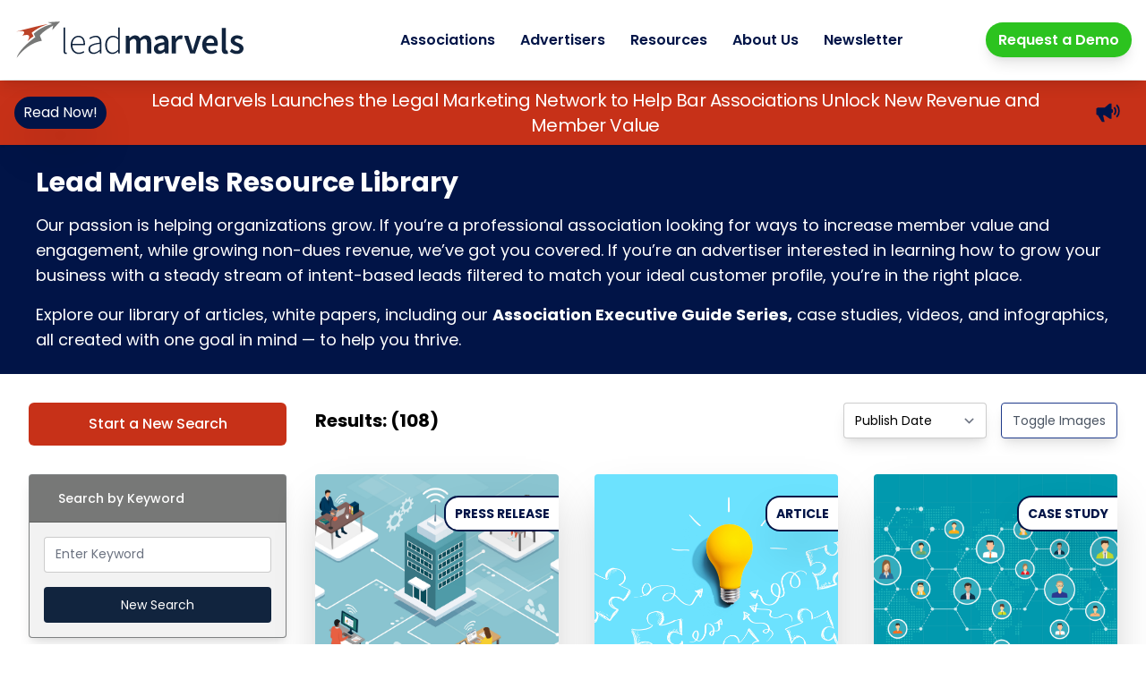

--- FILE ---
content_type: text/html; charset=UTF-8
request_url: https://leadmarvels.com/resources/?utm_source=leadmarvels-how-two-associations-deepened-member-value-while-growing-non-dues-revenue-topic&topics%5B%5D=Associations&utm_medium=website-lp&utm_campaign=leadmarvels-how-two-associations-deepened-member-value-while-growing-non-dues-revenue
body_size: 12946
content:
<!DOCTYPE html>
<html lang="en">
<head>
        <meta charset="utf-8">
        <meta name="viewport" content="width=device-width, initial-scale=1">
        <meta name="csrf-token" content="SkTBwpyPxpLWJWpwM8rUapZSKnkioYAT1mNtreWG">
        <link rel="icon" href="/images/icon.png">
        <meta name="description" content="Lead Marvels powers online resource libraries for associations, which unlocks recurring non-dues revenue, adds value to members, all at no cost.">
        <title> Lead Marvels Resources</title>

        <!-- Fonts -->
        <link rel="stylesheet" href="https://fonts.googleapis.com/css2?family=Nunito:wght@400;600;700&display=swap">

        <!-- Styles -->
        <link rel="stylesheet" href="/css/app.css?id=e6b4b270dc37eb20744cee44ba1041b1">

        <script src="https://challenges.cloudflare.com/turnstile/v0/api.js" async defer></script>

        <style >[wire\:loading], [wire\:loading\.delay], [wire\:loading\.inline-block], [wire\:loading\.inline], [wire\:loading\.block], [wire\:loading\.flex], [wire\:loading\.table], [wire\:loading\.grid], [wire\:loading\.inline-flex] {display: none;}[wire\:loading\.delay\.shortest], [wire\:loading\.delay\.shorter], [wire\:loading\.delay\.short], [wire\:loading\.delay\.long], [wire\:loading\.delay\.longer], [wire\:loading\.delay\.longest] {display:none;}[wire\:offline] {display: none;}[wire\:dirty]:not(textarea):not(input):not(select) {display: none;}input:-webkit-autofill, select:-webkit-autofill, textarea:-webkit-autofill {animation-duration: 50000s;animation-name: livewireautofill;}@keyframes livewireautofill { from {} }</style>

        <script async src="https://www.googletagmanager.com/gtag/js?id=G-623YB15N1C"></script>
        <script>
    window.dataLayer = window.dataLayer || [];
    function gtag(){dataLayer.push(arguments);}
    gtag('js', new Date());

    gtag('config', "G-623YB15N1C", JSON.parse('{\u0022debug_mode\u0022:false,\u0022page_type\u0022:\u0022other\u0022,\u0022user_role\u0022:\u0022guest\u0022,\u0022resource_id\u0022:null,\u0022content_type\u0022:null,\u0022version\u0022:1}'));
</script>

        <!-- Scripts -->
        <script src="/js/app.js?id=880358ba12266d12b9485e1fa7d18d05" defer></script>
    </head>

<body class="bg-bodyBg">

    <header class="fixed w-screen bg-white shadow-lg z-50" x-data="{ atTop: true, isMainNavOpen: false, showMenu: false  }" @scroll.window="atTop = (window.pageYOffset > 24) ? false : true" @keydown.escape="isMainNavOpen = false">
    <div class="top-0 py-6"  :class="{'py-2.5': !atTop }">
        <nav class="flex justify-between items-center max-w-screen-xl mx-auto px-4">
            <div class="relative" @click.outside="showMenu = false">
                <a href="/"
                    @contextmenu.prevent="showMenu=true">
                    <img class="w-[14rem] lg:w-[16rem] transition transform duration-200 origin-left" :class="{'scale-75': !atTop , 'scale-100' : atTop }" src="https://leadmarvels.com/images/logo.svg" alt="Lead Marvels Logo">
                </a>
                <div class="hidden xl:block absolute bg-white rounded shadow-md left-0 z-50 w-full max-w-8 overflow-hidden"
                    :class="{ 'hidden' : !showMenu, 'mt-4': !atTop, 'mt-7': atTop }"
                    x-show="showMenu"
                    x-cloak>
                                            <div>
                                                            <a href="https://leadmarvels.com/login" class="block text-primary px-3 py-2 font-bold hover:bg-primary hover:text-white">
                                    Sign in
                                </a>
                                                    </div>
                                    </div>
            </div>
            <button @click="isMainNavOpen = !isMainNavOpen" type="button" class="xl:hidden text-center text-primary focus:outline-none focus:outline-shadow transition transform duration-200" :class="{'scale-75': !atTop , 'scale-100' : atTop }">
                <div class="h-0.5 w-8 bg-primary" :class="{'rotate-45 transform transition duration-500' :isMainNavOpen}"></div>
                <div class="h-0.5 my-1.5 w-8 bg-primary" :class="{'hidden' :isMainNavOpen}"></div>
                <div class="h-0.5 w-8 -mt-px bg-primary" :class="{'-rotate-45 transform transition duration-500' :isMainNavOpen}"></div>
            </button>
            <div x-show="isMainNavOpen" x-cloak @click.away="isMainNavOpen = false" class="absolute right-0 top-0 xl:relative z-40 w-64 xl:w-auto" :class="{'xl:!block' : !isMainNavOpen, 'bg-white shadow-lg xl:shadow-none xl:bg-transparent rounded-bl-lg border xl:border-transparent' : isMainNavOpen, 'mt-14 lg:mt-[3.8rem] xl:mt-0': !atTop , 'mt-[5.25rem] lg:mt-[5.6rem] xl:mt-0' : atTop }" x-transition:enter="transform transition ease-in-out duration-300 origin-right" x-transition:enter-start="scale-x-0 opacity-0" x-transition:enter-end="scale-x-100 opacity-100 origin-right" x-transition:leave="transform transition ease-in-out duration-300 origin-right" x-transition:leave-start="scale-x-100 opacity-100 origin-right" x-transition:leave-end="scale-x-0 opacity-0 origin-right">
                <ul class="flex flex-col xl:flex-row xl:items-center text-primary font-semibold p-8 xl:p-0 space-y-6 xl:space-y-0 xl:space-x-7 leading-tight">
                    <li class="transition duration-500 ease-in-out hover:text-callout" route="associations">
     <a class="" href="https://leadmarvels.com/associations">Associations</a>
 </li>                    <li class="transition duration-500 ease-in-out hover:text-callout" route="advertisers">
     <a class="" href="https://leadmarvels.com/advertisers">Advertisers</a>
 </li>                    <li class="transition duration-500 ease-in-out hover:text-callout" route="resources">
     <a class="" href="https://leadmarvels.com/resources">Resources</a>
 </li>                    <li class="transition duration-500 ease-in-out hover:text-callout" route="about">
     <a class="" href="https://leadmarvels.com/about">About Us</a>
 </li>                    <li class="transition duration-500 ease-in-out hover:text-callout" route="newsletter-signup">
     <a class="" href="https://leadmarvels.com/newsletter-signup">Newsletter</a>
 </li>
                    <li >
                        <a
                            class="mt-8 xl:mt-0 xl:!ml-16 xl:bg-callout xl:hover:bg-primary text-callout xl:text-white xl:py-2 xl:px-3.5 xl:rounded-full xl:shadow-lg"
                            href="/demo"
                            target="_blank">
                            Request a Demo
                        </a>
                    </li>
                </ul>
            </div>
        </nav>
    </div>
</header>
<div class="relative h-[5.35rem] lg:h-[5.6rem]"></div>
    <div class="flex flex-col min-h-screen">
        <div class="antialiased flex-grow">
            <div wire:id="kpi2XVHogvml0f3sLNN3" wire:initial-data="{&quot;fingerprint&quot;:{&quot;id&quot;:&quot;kpi2XVHogvml0f3sLNN3&quot;,&quot;name&quot;:&quot;resources&quot;,&quot;locale&quot;:&quot;en&quot;,&quot;path&quot;:&quot;resources&quot;,&quot;method&quot;:&quot;GET&quot;,&quot;v&quot;:&quot;acj&quot;},&quot;effects&quot;:{&quot;listeners&quot;:[],&quot;path&quot;:&quot;https:\/\/leadmarvels.com\/resources?utm_source=leadmarvels-how-two-associations-deepened-member-value-while-growing-non-dues-revenue-topic&amp;topics%5B0%5D=Associations&amp;utm_medium=website-lp&amp;utm_campaign=leadmarvels-how-two-associations-deepened-member-value-while-growing-non-dues-revenue&quot;},&quot;serverMemo&quot;:{&quot;children&quot;:{&quot;1769397428177&quot;:{&quot;id&quot;:&quot;l2w0phMpLPBh7VfQluBF&quot;,&quot;tag&quot;:&quot;div&quot;},&quot;1769397428178&quot;:{&quot;id&quot;:&quot;8cuJTSJvMtbbwCuaiWjE&quot;,&quot;tag&quot;:&quot;div&quot;},&quot;1769397428179&quot;:{&quot;id&quot;:&quot;bCPmA5f5Vzw2nGZEFYTZ&quot;,&quot;tag&quot;:&quot;div&quot;},&quot;1769397428181&quot;:{&quot;id&quot;:&quot;NybeoUVyC6lTtDNRro4n&quot;,&quot;tag&quot;:&quot;div&quot;},&quot;1769397428182&quot;:{&quot;id&quot;:&quot;avSEXvZmvsBmyxBsA59W&quot;,&quot;tag&quot;:&quot;div&quot;},&quot;1769397428184&quot;:{&quot;id&quot;:&quot;Ste8CefQNliV55zHZXlZ&quot;,&quot;tag&quot;:&quot;div&quot;},&quot;1769397428186&quot;:{&quot;id&quot;:&quot;oADJsM3l1EC2ClWTuVIV&quot;,&quot;tag&quot;:&quot;div&quot;},&quot;1769397428187&quot;:{&quot;id&quot;:&quot;gKiRYuPHMFE3TQ67YZhU&quot;,&quot;tag&quot;:&quot;div&quot;},&quot;1769397428190&quot;:{&quot;id&quot;:&quot;DvlKIHLJXSI8Mosplimd&quot;,&quot;tag&quot;:&quot;div&quot;}},&quot;errors&quot;:[],&quot;htmlHash&quot;:&quot;83b490a8&quot;,&quot;data&quot;:{&quot;allContentTypes&quot;:{&quot;1&quot;:{&quot;id&quot;:13,&quot;name&quot;:&quot;Articles&quot;,&quot;type&quot;:&quot;content_type&quot;,&quot;icon&quot;:&quot;&lt;svg xmlns=\&quot;http:\/\/www.w3.org\/2000\/svg\&quot; class=\&quot;h-6 w-6\&quot; fill=\&quot;none\&quot; viewBox=\&quot;0 0 24 24\&quot; stroke=\&quot;currentColor\&quot;&gt;\n  &lt;path stroke-linecap=\&quot;round\&quot; stroke-linejoin=\&quot;round\&quot; stroke-width=\&quot;2\&quot; d=\&quot;M12 6.253v13m0-13C10.832 5.477 9.246 5 7.5 5S4.168 5.477 3 6.253v13C4.168 18.477 5.754 18 7.5 18s3.332.477 4.5 1.253m0-13C13.168 5.477 14.754 5 16.5 5c1.747 0 3.332.477 4.5 1.253v13C19.832 18.477 18.247 18 16.5 18c-1.746 0-3.332.477-4.5 1.253\&quot; \/&gt;\n&lt;\/svg&gt;&quot;},&quot;3&quot;:{&quot;id&quot;:15,&quot;name&quot;:&quot;Audio&quot;,&quot;type&quot;:&quot;content_type&quot;,&quot;icon&quot;:&quot;&lt;svg xmlns=\&quot;http:\/\/www.w3.org\/2000\/svg\&quot; width=\&quot;24\&quot; height=\&quot;24\&quot; viewBox=\&quot;0 0 24 24\&quot; fill=\&quot;none\&quot; stroke=\&quot;currentColor\&quot; stroke-width=\&quot;2\&quot; stroke-linecap=\&quot;round\&quot; stroke-linejoin=\&quot;round\&quot; class=\&quot;feather feather-play\&quot;&gt;\r\n    &lt;polygon points=\&quot;5 3 19 12 5 21 5 3\&quot;&gt;&lt;\/polygon&gt;\r\n&lt;\/svg&gt;&quot;},&quot;4&quot;:{&quot;id&quot;:3,&quot;name&quot;:&quot;Case Study&quot;,&quot;type&quot;:&quot;content_type&quot;,&quot;icon&quot;:&quot;&lt;svg xmlns=\&quot;http:\/\/www.w3.org\/2000\/svg\&quot; class=\&quot;h-6 w-6\&quot; fill=\&quot;none\&quot; viewBox=\&quot;0 0 24 24\&quot; stroke=\&quot;currentColor\&quot;&gt;\r\n&lt;path stroke-linecap=\&quot;round\&quot; stroke-linejoin=\&quot;round\&quot; stroke-width=\&quot;2\&quot; d=\&quot;M16 8v8m-4-5v5m-4-2v2m-2 4h12a2 2 0 002-2V6a2 2 0 00-2-2H6a2 2 0 00-2 2v12a2 2 0 002 2z\&quot; \/&gt;\r\n&lt;\/svg&gt;&quot;},&quot;5&quot;:{&quot;id&quot;:4,&quot;name&quot;:&quot;Infographic&quot;,&quot;type&quot;:&quot;content_type&quot;,&quot;icon&quot;:&quot;&lt;svg xmlns=\&quot;http:\/\/www.w3.org\/2000\/svg\&quot; width=\&quot;24\&quot; height=\&quot;24\&quot; viewBox=\&quot;0 0 24 24\&quot; fill=\&quot;none\&quot; stroke=\&quot;currentColor\&quot; stroke-width=\&quot;2\&quot; stroke-linecap=\&quot;round\&quot; stroke-linejoin=\&quot;round\&quot; class=\&quot;feather feather-pie-chart\&quot;&gt;\n&lt;path d=\&quot;M21.21 15.89A10 10 0 1 1 8 2.83\&quot;&gt;&lt;\/path&gt;\n&lt;path d=\&quot;M22 12A10 10 0 0 0 12 2v10z\&quot;&gt;&lt;\/path&gt;\n&lt;\/svg&gt;&quot;},&quot;6&quot;:{&quot;id&quot;:14,&quot;name&quot;:&quot;Press Release&quot;,&quot;type&quot;:&quot;content_type&quot;,&quot;icon&quot;:&quot;&lt;svg xmlns=\&quot;http:\/\/www.w3.org\/2000\/svg\&quot; class=\&quot;h-6 w-6\&quot; fill=\&quot;none\&quot; viewBox=\&quot;0 0 24 24\&quot; stroke=\&quot;currentColor\&quot;&gt;\n  &lt;path stroke-linecap=\&quot;round\&quot; stroke-linejoin=\&quot;round\&quot; stroke-width=\&quot;2\&quot; d=\&quot;M19 20H5a2 2 0 01-2-2V6a2 2 0 012-2h10a2 2 0 012 2v1m2 13a2 2 0 01-2-2V7m2 13a2 2 0 002-2V9a2 2 0 00-2-2h-2m-4-3H9M7 16h6M7 8h6v4H7V8z\&quot; \/&gt;\n&lt;\/svg&gt;&quot;},&quot;7&quot;:{&quot;id&quot;:10,&quot;name&quot;:&quot;Video&quot;,&quot;type&quot;:&quot;content_type&quot;,&quot;icon&quot;:&quot;&lt;svg xmlns=\&quot;http:\/\/www.w3.org\/2000\/svg\&quot; width=\&quot;24\&quot; height=\&quot;24\&quot; viewBox=\&quot;0 0 24 24\&quot; fill=\&quot;none\&quot; stroke=\&quot;currentColor\&quot; stroke-width=\&quot;2\&quot; stroke-linecap=\&quot;round\&quot; stroke-linejoin=\&quot;round\&quot; class=\&quot;feather feather-video\&quot;&gt;\r\n&lt;polygon points=\&quot;23 7 16 12 23 17 23 7\&quot;&gt;&lt;\/polygon&gt;\r\n&lt;rect x=\&quot;1\&quot; y=\&quot;5\&quot; width=\&quot;15\&quot; height=\&quot;14\&quot; rx=\&quot;2\&quot; ry=\&quot;2\&quot;&gt;&lt;\/rect&gt;\r\n&lt;\/svg&gt;&quot;},&quot;8&quot;:{&quot;id&quot;:2,&quot;name&quot;:&quot;White Paper&quot;,&quot;type&quot;:&quot;content_type&quot;,&quot;icon&quot;:&quot;&lt;svg xmlns=\&quot;http:\/\/www.w3.org\/2000\/svg\&quot; width=\&quot;24\&quot; height=\&quot;24\&quot; viewBox=\&quot;0 0 24 24\&quot; fill=\&quot;none\&quot; stroke=\&quot;currentColor\&quot; stroke-width=\&quot;2\&quot; stroke-linecap=\&quot;round\&quot; stroke-linejoin=\&quot;round\&quot; class=\&quot;feather feather-file\&quot;&gt;\r\n&lt;path d=\&quot;M13 2H6a2 2 0 0 0-2 2v16a2 2 0 0 0 2 2h12a2 2 0 0 0 2-2V9z\&quot;&gt;&lt;\/path&gt;\r\n&lt;polyline points=\&quot;13 2 13 9 20 9\&quot;&gt;&lt;\/polyline&gt;\r\n&lt;\/svg&gt;&quot;},&quot;9&quot;:{&quot;id&quot;:16,&quot;name&quot;:&quot;Worksheet&quot;,&quot;type&quot;:&quot;content_type&quot;,&quot;icon&quot;:null}},&quot;allTopics&quot;:{&quot;0&quot;:{&quot;id&quot;:11,&quot;name&quot;:&quot;Advertisers&quot;,&quot;type&quot;:&quot;topic&quot;,&quot;icon&quot;:&quot;&lt;svg xmlns=\&quot;http:\/\/www.w3.org\/2000\/svg\&quot; class=\&quot;h-6 w-6\&quot; fill=\&quot;none\&quot; viewBox=\&quot;0 0 24 24\&quot; stroke=\&quot;currentColor\&quot;&gt;\r\n  &lt;path stroke-linecap=\&quot;round\&quot; stroke-linejoin=\&quot;round\&quot; stroke-width=\&quot;2\&quot; d=\&quot;M21 13.255A23.931 23.931 0 0112 15c-3.183 0-6.22-.62-9-1.745M16 6V4a2 2 0 00-2-2h-4a2 2 0 00-2 2v2m4 6h.01M5 20h14a2 2 0 002-2V8a2 2 0 00-2-2H5a2 2 0 00-2 2v10a2 2 0 002 2z\&quot; \/&gt;\r\n&lt;\/svg&gt;&quot;},&quot;2&quot;:{&quot;id&quot;:12,&quot;name&quot;:&quot;Associations&quot;,&quot;type&quot;:&quot;topic&quot;,&quot;icon&quot;:&quot;&lt;svg xmlns=\&quot;http:\/\/www.w3.org\/2000\/svg\&quot; class=\&quot;h-6 w-6\&quot; fill=\&quot;none\&quot; viewBox=\&quot;0 0 24 24\&quot; stroke=\&quot;currentColor\&quot;&gt;\n  &lt;path stroke-linecap=\&quot;round\&quot; stroke-linejoin=\&quot;round\&quot; stroke-width=\&quot;2\&quot; d=\&quot;M17 20h5v-2a3 3 0 00-5.356-1.857M17 20H7m10 0v-2c0-.656-.126-1.283-.356-1.857M7 20H2v-2a3 3 0 015.356-1.857M7 20v-2c0-.656.126-1.283.356-1.857m0 0a5.002 5.002 0 019.288 0M15 7a3 3 0 11-6 0 3 3 0 016 0zm6 3a2 2 0 11-4 0 2 2 0 014 0zM7 10a2 2 0 11-4 0 2 2 0 014 0z\&quot; \/&gt;\n&lt;\/svg&gt;&quot;}},&quot;loadMoreCount&quot;:9,&quot;resourceCount&quot;:9,&quot;search&quot;:&quot;&quot;,&quot;sort&quot;:&quot;latest&quot;,&quot;sorts&quot;:{&quot;latest&quot;:&quot;Publish Date&quot;,&quot;alpha&quot;:&quot;A to Z&quot;},&quot;contentTypes&quot;:[],&quot;topics&quot;:[&quot;Associations&quot;],&quot;total&quot;:108,&quot;page&quot;:1,&quot;paginators&quot;:{&quot;page&quot;:1}},&quot;dataMeta&quot;:{&quot;collections&quot;:[&quot;allContentTypes&quot;,&quot;allTopics&quot;]},&quot;checksum&quot;:&quot;f6915767865a04d6b37c4d3cfd78841223d3561037be9b9bd1fd0075165346e7&quot;}}">
    <a class="group" href="/resource/leadmarvels-lead-marvels-launches-the-legal-marketing-network-to-help-bar-associations-unlock-new-revenue-and-member-value">
    <div class="relative bg-secondary shadow z-[49]">
        <div class="max-w-screen-xl mx-auto flex flex-col flex-col-reverse md:flex-row items-center justify-center items-center md:space-x-2 px-4 py-2">
            <div class="inline-block bg-primary text-white text-center rounded-full shadow-2xl border-primary border-2 group-hover:bg-white group-hover:text-primary whitespace-no-wrap py-1 px-2 mt-2 lg:mt-0 text-sm lg:text-base">
                Read Now!
            </div>
            <div class="flex-1 text-white text-center text-[15px] lg:text-xl leading-tight tracking-tight">Lead Marvels Launches the Legal Marketing Network to Help Bar Associations Unlock New Revenue and Member Value</div>
            <svg xmlns="http://www.w3.org/2000/svg" class="transform scale-50 hidden lg:block" width="53.454" height="42" viewBox="0 0 53.454 42">
  <g id="Icon_ionic-md-megaphone" data-name="Icon ionic-md-megaphone" transform="translate(-2.25 -5.625)">
    <path id="Path_1" data-name="Path 1" d="M28,10.083l-2.756,2.744a9.708,9.708,0,0,1,0,13.745L28,29.329a13.611,13.611,0,0,0,0-19.246Z" transform="translate(16.025 3.107)" fill="#00144a"/>
    <path id="Path_2" data-name="Path 2" d="M31.22,6.961,28.512,9.669a17.284,17.284,0,0,1,0,24.413L31.22,36.79a21.086,21.086,0,0,0,0-29.83Z" transform="translate(18.304 0.931)" fill="#00144a"/>
    <path id="Path_3" data-name="Path 3" d="M36.614,18.046V5.625H32.8L21.341,15.17H6.068L2.25,17.08V30.443l3.818,1.909,9.545,15.273h5.727l-3.58-15.273h3.58L32.8,39.989h3.818V27.568a4.52,4.52,0,0,0,3.818-4.761A4.52,4.52,0,0,0,36.614,18.046Z" fill="#00144a"/>
  </g>
</svg>
        </div>
    </div>
</a>
<div class="bg-primary">
    <div class="max-w-screen-2xl mx-auto py-6 px-10 text-white">
        <h1 class="text-2xl md:text-3xl font-bold">Lead Marvels Resource Library</h1>

        <p class="pt-4 text-sm lg:text-lg">Our passion is helping organizations grow. If you’re a professional
            association
            looking
            for ways to increase member value and engagement, while growing non-dues revenue, we’ve got you covered.
            If
            you’re an advertiser interested in learning how to grow your business with a steady stream of
            intent-based
            leads filtered to match your ideal customer profile, you’re in the right place.</p>

        <p class="pt-4 text-sm lg:text-lg">Explore our library of articles, white papers, including our <a
                    class="font-bold"
                    href="/resources?topics[0]=Associations&contentTypes[0]=White+Paper">Association
                Executive Guide Series,</a> case studies, videos, and infographics, all created with one goal in
            mind —
            to help you thrive.</p>
    </div>
</div>
    <div class="flex flex-wrap px-8 pt-8 pb-12 max-w-screen-2xl mx-auto">
        <div class="w-full sm:w-72">

            <div class="grid gap-8">
                <button
    class="w-full flex items-center justify-center px-5 py-3
    text-base leading-6 font-medium rounded-md
    text-filterWrap-buttonText bg-filterWrap-mainbutton
    hover:bg-filterWrap-mainbuttonHover focus:outline-none transition duration-150 ease-in-out"
    wire:click="resetAll"
>
    Start a New Search
</button>



                <div x-data="{ open: true }" class=" bg-filterWrap-bg border border-gray-400 border-opacity-20 rounded shadow-lg overflow-hidden">
    <div class="flex justify-between py-2 px-4 text-filterWrap-text font-medium text-sm border-b border-black border-opacity-20">
        <div class="flex flex-1 justify-between py-2 px-4 subpixel-antialiased">
            Search by Keyword
        </div>
            </div>
    <div  x-show="open"  class="p-4 grid gap-4 bg-white bg-opacity-90">
        <div class="relative">
        <input
            class="w-full h-10 py-2 px-3 border border-black border-opacity-20 rounded text-sm"
            type="text"
            placeholder="Enter Keyword"
            wire:model.lazy="search"
            wire:keydown.enter="resetPage"
        >

            </div>

    <button
        class="hidden md:block w-full h-10 py-2 px-3 rounded text-sm bg-filterWrap-button text-filterWrap-buttonText hover:bg-filterWrap-buttonHover transition"
        wire:click="resetPage"
    >
        New Search
    </button>
    </div>
</div>



                <div x-data="{ open: true }" class=" hidden sm:block  bg-filterWrap-bg border border-gray-400 border-opacity-20 rounded shadow-lg overflow-hidden">
    <div class="flex justify-between py-2 px-4 text-filterWrap-text font-medium text-sm border-b border-black border-opacity-20">
        <div class="flex flex-1 justify-between py-2 px-4 subpixel-antialiased">
            Topics
        </div>
                    <button @click="open = ! open" type="button" class="inline-flex mr-1 items-center border border-transparent rounded-full
shadow-sm text-white hover:text-opacity-80 text-opacity-40  focus:outline-none">
    <!-- Heroicon name: solid/plus -->
    <svg x-cloak  x-show="open" xmlns="http://www.w3.org/2000/svg" class="h-5 w-5" viewBox="0 0 20 20" fill="currentColor">
        <path fill-rule="evenodd" d="M10 18a8 8 0 100-16 8 8 0 000 16zM7 9a1 1 0 000 2h6a1 1 0 100-2H7z" clip-rule="evenodd" />
    </svg>
    <svg x-cloak x-show="! open"  xmlns="http://www.w3.org/2000/svg" class="h-5 w-5" viewBox="0 0 20 20" fill="currentColor">
        <path fill-rule="evenodd" d="M10 18a8 8 0 100-16 8 8 0 000 16zm1-11a1 1 0 10-2 0v2H7a1 1 0 100 2h2v2a1 1 0 102 0v-2h2a1 1 0 100-2h-2V7z" clip-rule="evenodd" />
    </svg>
</button>
            </div>
    <div  x-show="open"  class="p-4 grid gap-4 bg-white bg-opacity-90">
        <div class="flex items-center justify-between text-xs" style="color: #777877">
                    <div class="flex items-center">
                        <span class="mr-2"><svg xmlns="http://www.w3.org/2000/svg" class="h-6 w-6" fill="none" viewBox="0 0 24 24" stroke="currentColor">
  <path stroke-linecap="round" stroke-linejoin="round" stroke-width="2" d="M21 13.255A23.931 23.931 0 0112 15c-3.183 0-6.22-.62-9-1.745M16 6V4a2 2 0 00-2-2h-4a2 2 0 00-2 2v2m4 6h.01M5 20h14a2 2 0 002-2V8a2 2 0 00-2-2H5a2 2 0 00-2 2v10a2 2 0 002 2z" />
</svg></span>
                        <label for="11">Advertisers</label>
                    </div>

                    <input class="right" type="checkbox" value="Advertisers" wire:model="topics" id="11">
                </div>
                            <div class="flex items-center justify-between text-xs" style="color: #777877">
                    <div class="flex items-center">
                        <span class="mr-2"><svg xmlns="http://www.w3.org/2000/svg" class="h-6 w-6" fill="none" viewBox="0 0 24 24" stroke="currentColor">
  <path stroke-linecap="round" stroke-linejoin="round" stroke-width="2" d="M17 20h5v-2a3 3 0 00-5.356-1.857M17 20H7m10 0v-2c0-.656-.126-1.283-.356-1.857M7 20H2v-2a3 3 0 015.356-1.857M7 20v-2c0-.656.126-1.283.356-1.857m0 0a5.002 5.002 0 019.288 0M15 7a3 3 0 11-6 0 3 3 0 016 0zm6 3a2 2 0 11-4 0 2 2 0 014 0zM7 10a2 2 0 11-4 0 2 2 0 014 0z" />
</svg></span>
                        <label for="12">Associations</label>
                    </div>

                    <input class="right" type="checkbox" value="Associations" wire:model="topics" id="12">
                </div>
    </div>
</div>



                <div x-data="{ open: true }" class=" hidden sm:block  bg-filterWrap-bg border border-gray-400 border-opacity-20 rounded shadow-lg overflow-hidden">
    <div class="flex justify-between py-2 px-4 text-filterWrap-text font-medium text-sm border-b border-black border-opacity-20">
        <div class="flex flex-1 justify-between py-2 px-4 subpixel-antialiased">
            Content Types
        </div>
                    <button @click="open = ! open" type="button" class="inline-flex mr-1 items-center border border-transparent rounded-full
shadow-sm text-white hover:text-opacity-80 text-opacity-40  focus:outline-none">
    <!-- Heroicon name: solid/plus -->
    <svg x-cloak  x-show="open" xmlns="http://www.w3.org/2000/svg" class="h-5 w-5" viewBox="0 0 20 20" fill="currentColor">
        <path fill-rule="evenodd" d="M10 18a8 8 0 100-16 8 8 0 000 16zM7 9a1 1 0 000 2h6a1 1 0 100-2H7z" clip-rule="evenodd" />
    </svg>
    <svg x-cloak x-show="! open"  xmlns="http://www.w3.org/2000/svg" class="h-5 w-5" viewBox="0 0 20 20" fill="currentColor">
        <path fill-rule="evenodd" d="M10 18a8 8 0 100-16 8 8 0 000 16zm1-11a1 1 0 10-2 0v2H7a1 1 0 100 2h2v2a1 1 0 102 0v-2h2a1 1 0 100-2h-2V7z" clip-rule="evenodd" />
    </svg>
</button>
            </div>
    <div  x-show="open"  class="p-4 grid gap-4 bg-white bg-opacity-90">
        <div class="flex items-center justify-between text-xs" style="color: #777877">
                <div class="flex items-center">
                    <span class="mr-2"><svg xmlns="http://www.w3.org/2000/svg" class="h-6 w-6" fill="none" viewBox="0 0 24 24" stroke="currentColor">
  <path stroke-linecap="round" stroke-linejoin="round" stroke-width="2" d="M12 6.253v13m0-13C10.832 5.477 9.246 5 7.5 5S4.168 5.477 3 6.253v13C4.168 18.477 5.754 18 7.5 18s3.332.477 4.5 1.253m0-13C13.168 5.477 14.754 5 16.5 5c1.747 0 3.332.477 4.5 1.253v13C19.832 18.477 18.247 18 16.5 18c-1.746 0-3.332.477-4.5 1.253" />
</svg></span>
                    <label for="13">Articles</label>
                </div>

                <input class="right" type="checkbox" value="Articles" wire:model="contentTypes" id="13">
            </div>
                    <div class="flex items-center justify-between text-xs" style="color: #777877">
                <div class="flex items-center">
                    <span class="mr-2"><svg xmlns="http://www.w3.org/2000/svg" width="24" height="24" viewBox="0 0 24 24" fill="none" stroke="currentColor" stroke-width="2" stroke-linecap="round" stroke-linejoin="round" class="feather feather-play">
    <polygon points="5 3 19 12 5 21 5 3"></polygon>
</svg></span>
                    <label for="15">Audio</label>
                </div>

                <input class="right" type="checkbox" value="Audio" wire:model="contentTypes" id="15">
            </div>
                    <div class="flex items-center justify-between text-xs" style="color: #777877">
                <div class="flex items-center">
                    <span class="mr-2"><svg xmlns="http://www.w3.org/2000/svg" class="h-6 w-6" fill="none" viewBox="0 0 24 24" stroke="currentColor">
<path stroke-linecap="round" stroke-linejoin="round" stroke-width="2" d="M16 8v8m-4-5v5m-4-2v2m-2 4h12a2 2 0 002-2V6a2 2 0 00-2-2H6a2 2 0 00-2 2v12a2 2 0 002 2z" />
</svg></span>
                    <label for="3">Case Study</label>
                </div>

                <input class="right" type="checkbox" value="Case Study" wire:model="contentTypes" id="3">
            </div>
                    <div class="flex items-center justify-between text-xs" style="color: #777877">
                <div class="flex items-center">
                    <span class="mr-2"><svg xmlns="http://www.w3.org/2000/svg" width="24" height="24" viewBox="0 0 24 24" fill="none" stroke="currentColor" stroke-width="2" stroke-linecap="round" stroke-linejoin="round" class="feather feather-pie-chart">
<path d="M21.21 15.89A10 10 0 1 1 8 2.83"></path>
<path d="M22 12A10 10 0 0 0 12 2v10z"></path>
</svg></span>
                    <label for="4">Infographic</label>
                </div>

                <input class="right" type="checkbox" value="Infographic" wire:model="contentTypes" id="4">
            </div>
                    <div class="flex items-center justify-between text-xs" style="color: #777877">
                <div class="flex items-center">
                    <span class="mr-2"><svg xmlns="http://www.w3.org/2000/svg" class="h-6 w-6" fill="none" viewBox="0 0 24 24" stroke="currentColor">
  <path stroke-linecap="round" stroke-linejoin="round" stroke-width="2" d="M19 20H5a2 2 0 01-2-2V6a2 2 0 012-2h10a2 2 0 012 2v1m2 13a2 2 0 01-2-2V7m2 13a2 2 0 002-2V9a2 2 0 00-2-2h-2m-4-3H9M7 16h6M7 8h6v4H7V8z" />
</svg></span>
                    <label for="14">Press Release</label>
                </div>

                <input class="right" type="checkbox" value="Press Release" wire:model="contentTypes" id="14">
            </div>
                    <div class="flex items-center justify-between text-xs" style="color: #777877">
                <div class="flex items-center">
                    <span class="mr-2"><svg xmlns="http://www.w3.org/2000/svg" width="24" height="24" viewBox="0 0 24 24" fill="none" stroke="currentColor" stroke-width="2" stroke-linecap="round" stroke-linejoin="round" class="feather feather-video">
<polygon points="23 7 16 12 23 17 23 7"></polygon>
<rect x="1" y="5" width="15" height="14" rx="2" ry="2"></rect>
</svg></span>
                    <label for="10">Video</label>
                </div>

                <input class="right" type="checkbox" value="Video" wire:model="contentTypes" id="10">
            </div>
                    <div class="flex items-center justify-between text-xs" style="color: #777877">
                <div class="flex items-center">
                    <span class="mr-2"><svg xmlns="http://www.w3.org/2000/svg" width="24" height="24" viewBox="0 0 24 24" fill="none" stroke="currentColor" stroke-width="2" stroke-linecap="round" stroke-linejoin="round" class="feather feather-file">
<path d="M13 2H6a2 2 0 0 0-2 2v16a2 2 0 0 0 2 2h12a2 2 0 0 0 2-2V9z"></path>
<polyline points="13 2 13 9 20 9"></polyline>
</svg></span>
                    <label for="2">White Paper</label>
                </div>

                <input class="right" type="checkbox" value="White Paper" wire:model="contentTypes" id="2">
            </div>
                    <div class="flex items-center justify-between text-xs" style="color: #777877">
                <div class="flex items-center">
                    <span class="mr-2"></span>
                    <label for="16">Worksheet</label>
                </div>

                <input class="right" type="checkbox" value="Worksheet" wire:model="contentTypes" id="16">
            </div>
    </div>
</div>


            </div>
        </div>

        <div class="w-full sm:flex-1 pt-8 sm:pt-0 sm:pl-8">
            <div class="grid sm:grid-cols-1 lg:grid-cols-2 xl:grid-cols-3 gap-8 lg:gap-10" x-data="{ hideImages: false }">
                <div class="h-10 col-span-full flex justify-between items-center">
                    <h3 class="text-xl text-black font-bold">
                        Results: (108)
                    </h3>
                <div class="hidden md:flex">
                    <div class="relative">
    <select
        class="w-40 h-10 py-2 px-3 border border-black border-opacity-20 rounded text-sm focus:outline-none focus:ring-blue-500 focus:border-blue-500 shadow-lg"
        wire:model="sort"
    >
                    <option value="latest">Publish Date</option>
                    <option value="alpha">A to Z</option>
            </select>
</div>
                    <button
    class="hidden lg:block w-full h-10 py-2 px-3 ml-4 text-gray-600  hover:text-gray-900 border border-black border-blue-900 rounded text-sm shadow-lg"
    x-on:click="hideImages = ! hideImages"
>
    Toggle Images
</button>
                </div>
            </div>

                                    <div wire:id="DvlKIHLJXSI8Mosplimd" wire:initial-data="{&quot;fingerprint&quot;:{&quot;id&quot;:&quot;DvlKIHLJXSI8Mosplimd&quot;,&quot;name&quot;:&quot;resource&quot;,&quot;locale&quot;:&quot;en&quot;,&quot;path&quot;:&quot;resources&quot;,&quot;method&quot;:&quot;GET&quot;,&quot;v&quot;:&quot;acj&quot;},&quot;effects&quot;:{&quot;listeners&quot;:[&quot;toggleImages&quot;]},&quot;serverMemo&quot;:{&quot;children&quot;:[],&quot;errors&quot;:[],&quot;htmlHash&quot;:&quot;83b02e9e&quot;,&quot;data&quot;:{&quot;resource&quot;:[],&quot;hideImage&quot;:false},&quot;dataMeta&quot;:{&quot;models&quot;:{&quot;resource&quot;:{&quot;class&quot;:&quot;LeadMarvels\\Leadgen\\Models\\Resource&quot;,&quot;id&quot;:190,&quot;relations&quot;:[&quot;tags&quot;],&quot;connection&quot;:&quot;mysql&quot;,&quot;collectionClass&quot;:null}}},&quot;checksum&quot;:&quot;bf19140d459c3ae809144c346820d6ed0c5a902f4d24687a1d19149473507469&quot;}}" class="flex flex-col text-center bg-white rounded-lg shadow-2xl h-full">
    <div class="flex flex-col rounded-t overflow-hidden relative">
                    <div class="absolute right-0 mt-6 bg-white shadow-2xl text-primary rounded-tl-2xl rounded-bl-2xl text-sm p-2.5 border-2 border-primary border-r-0 uppercase leading-4 font-bold z-30">
                Press Release
            </div>
                    <a href="https://leadmarvels.com/resource/leadmarvels-lead-marvels-launches-the-legal-marketing-network-to-help-bar-associations-unlock-new-revenue-and-member-value" class="overflow-hidden" :class="{ hidden: hideImages }">
    <img foo__ class="w-full h-64 object-cover mx-auto bg-black hover:scale-110 transform transition duration-300" src="https://store.leadmarvels.com/s/leadmarvels/57RcmXDgFj37FdiTn0wN4fpRWgEpG4CNbTxtfAEm.jpg" alt="Lead Marvels Launches the Legal Marketing Network to Help Bar Associations Unlock New Revenue and Member Value">
</a>
    </div>
    <div class="flex-1 flex flex-col p-4 mb-2 text-left">
        <a href="https://leadmarvels.com/resource/leadmarvels-lead-marvels-launches-the-legal-marketing-network-to-help-bar-associations-unlock-new-revenue-and-member-value"><h3 class="text-xl leading-tight font-medium font-body text-cards-resourceLink hover:text-cards-resourceLinkHover transition duration-300">Lead Marvels Launches the Legal Marketing Network to Help Bar Associations Unlock New Revenue and Member Value</h3></a>

        <span class="text-sm mt-4 text-gray-600 leading-5 font-light">
            20 bar associations already participating, with more than $3 million in new non-dues revenue generated to date.
        </span>
    </div>
    <div class="border-t-2 border-gray-200">
        <div class="-mt-px flex">
            <div class="w-0 flex-1 flex border-gray-200 rounded-br-lg rounded-bl-lg text-white bg-primary  hover:bg-cards-buttonHover focus:outline-none focus:shadow-outline-blue focus:border-blue-300 transition-all ease-in-out duration-300 focus:z-10">
                <a href="https://leadmarvels.com/resource/leadmarvels-lead-marvels-launches-the-legal-marketing-network-to-help-bar-associations-unlock-new-revenue-and-member-value" class="relative flex-1 inline-flex items-center py-4 text-sm leading-5 text-cards-buttonText font-bold  transition-all ease-in-out duration-300 pr-3">
                    <span class="ml-auto">Read More</span>
                    <svg xmlns="http://www.w3.org/2000/svg" fill="none" viewBox="0 0 24 24" stroke="currentColor" class="w-4 h-4 ml-1">
                        <path stroke-linecap="round" stroke-linejoin="round" stroke-width="2" d="M13 5l7 7-7 7M5 5l7 7-7 7" />
                    </svg>
                </a>
            </div>
        </div>
    </div>
</div>

<!-- Livewire Component wire-end:DvlKIHLJXSI8Mosplimd -->                                    <div wire:id="gKiRYuPHMFE3TQ67YZhU" wire:initial-data="{&quot;fingerprint&quot;:{&quot;id&quot;:&quot;gKiRYuPHMFE3TQ67YZhU&quot;,&quot;name&quot;:&quot;resource&quot;,&quot;locale&quot;:&quot;en&quot;,&quot;path&quot;:&quot;resources&quot;,&quot;method&quot;:&quot;GET&quot;,&quot;v&quot;:&quot;acj&quot;},&quot;effects&quot;:{&quot;listeners&quot;:[&quot;toggleImages&quot;]},&quot;serverMemo&quot;:{&quot;children&quot;:[],&quot;errors&quot;:[],&quot;htmlHash&quot;:&quot;258f6d67&quot;,&quot;data&quot;:{&quot;resource&quot;:[],&quot;hideImage&quot;:false},&quot;dataMeta&quot;:{&quot;models&quot;:{&quot;resource&quot;:{&quot;class&quot;:&quot;LeadMarvels\\Leadgen\\Models\\Resource&quot;,&quot;id&quot;:187,&quot;relations&quot;:[&quot;tags&quot;],&quot;connection&quot;:&quot;mysql&quot;,&quot;collectionClass&quot;:null}}},&quot;checksum&quot;:&quot;92b1a077cc1e9c90a0d7793276e745531be7717baa5b6641c3a0950951f783df&quot;}}" class="flex flex-col text-center bg-white rounded-lg shadow-2xl h-full">
    <div class="flex flex-col rounded-t overflow-hidden relative">
                    <div class="absolute right-0 mt-6 bg-white shadow-2xl text-primary rounded-tl-2xl rounded-bl-2xl text-sm p-2.5 border-2 border-primary border-r-0 uppercase leading-4 font-bold z-30">
                Article
            </div>
                    <a href="https://leadmarvels.com/resource/leadmarvels-turning-thought-leadership-into-revenue-how-associations-can-scale-modern-sponsorship" class="overflow-hidden" :class="{ hidden: hideImages }">
    <img foo__ class="w-full h-64 object-cover mx-auto bg-black hover:scale-110 transform transition duration-300" src="https://store.leadmarvels.com/s/leadmarvels/CoVgMaIfnZom0qUdGsmzrx28RwRBJA5pU3QeOr6B.jpg" alt="Turning Thought Leadership into Revenue: How Associations Can Scale Modern Sponsorship">
</a>
    </div>
    <div class="flex-1 flex flex-col p-4 mb-2 text-left">
        <a href="https://leadmarvels.com/resource/leadmarvels-turning-thought-leadership-into-revenue-how-associations-can-scale-modern-sponsorship"><h3 class="text-xl leading-tight font-medium font-body text-cards-resourceLink hover:text-cards-resourceLinkHover transition duration-300">Turning Thought Leadership into Revenue: How Associations Can Scale Modern Sponsorship</h3></a>

        <span class="text-sm mt-4 text-gray-600 leading-5 font-light">
            Your sponsors’ expectations have evolved — has your programming? Explore the framework associations are using to scale sponsorships built on credibility, consistency, and data-driven ROI while keeping staff lift minimal.
        </span>
    </div>
    <div class="border-t-2 border-gray-200">
        <div class="-mt-px flex">
            <div class="w-0 flex-1 flex border-gray-200 rounded-br-lg rounded-bl-lg text-white bg-primary  hover:bg-cards-buttonHover focus:outline-none focus:shadow-outline-blue focus:border-blue-300 transition-all ease-in-out duration-300 focus:z-10">
                <a href="https://leadmarvels.com/resource/leadmarvels-turning-thought-leadership-into-revenue-how-associations-can-scale-modern-sponsorship" class="relative flex-1 inline-flex items-center py-4 text-sm leading-5 text-cards-buttonText font-bold  transition-all ease-in-out duration-300 pr-3">
                    <span class="ml-auto">Read More</span>
                    <svg xmlns="http://www.w3.org/2000/svg" fill="none" viewBox="0 0 24 24" stroke="currentColor" class="w-4 h-4 ml-1">
                        <path stroke-linecap="round" stroke-linejoin="round" stroke-width="2" d="M13 5l7 7-7 7M5 5l7 7-7 7" />
                    </svg>
                </a>
            </div>
        </div>
    </div>
</div>

<!-- Livewire Component wire-end:gKiRYuPHMFE3TQ67YZhU -->                                    <div wire:id="oADJsM3l1EC2ClWTuVIV" wire:initial-data="{&quot;fingerprint&quot;:{&quot;id&quot;:&quot;oADJsM3l1EC2ClWTuVIV&quot;,&quot;name&quot;:&quot;resource&quot;,&quot;locale&quot;:&quot;en&quot;,&quot;path&quot;:&quot;resources&quot;,&quot;method&quot;:&quot;GET&quot;,&quot;v&quot;:&quot;acj&quot;},&quot;effects&quot;:{&quot;listeners&quot;:[&quot;toggleImages&quot;]},&quot;serverMemo&quot;:{&quot;children&quot;:[],&quot;errors&quot;:[],&quot;htmlHash&quot;:&quot;835d3850&quot;,&quot;data&quot;:{&quot;resource&quot;:[],&quot;hideImage&quot;:false},&quot;dataMeta&quot;:{&quot;models&quot;:{&quot;resource&quot;:{&quot;class&quot;:&quot;LeadMarvels\\Leadgen\\Models\\Resource&quot;,&quot;id&quot;:186,&quot;relations&quot;:[&quot;tags&quot;],&quot;connection&quot;:&quot;mysql&quot;,&quot;collectionClass&quot;:null}}},&quot;checksum&quot;:&quot;c4f77347dbab3a21cb9a54b39ba3061df046dfcfb88c300e55d22aa78280f116&quot;}}" class="flex flex-col text-center bg-white rounded-lg shadow-2xl h-full">
    <div class="flex flex-col rounded-t overflow-hidden relative">
                    <div class="absolute right-0 mt-6 bg-white shadow-2xl text-primary rounded-tl-2xl rounded-bl-2xl text-sm p-2.5 border-2 border-primary border-r-0 uppercase leading-4 font-bold z-30">
                Case Study
            </div>
                    <a href="https://leadmarvels.com/resource/leadmarvels-how-a-network-of-cpa-societies-generated-nearly-1m-in-revenue-while-deepening-member-engagement-1" class="overflow-hidden" :class="{ hidden: hideImages }">
    <img foo__ class="w-full h-64 object-cover mx-auto bg-black hover:scale-110 transform transition duration-300" src="https://store.leadmarvels.com/s/leadmarvels/Kf6WyNTm3jcOF43NCniwfUXNprEi5sBvp5qW0LOH.jpg" alt="How a Network of CPA Societies Generated Nearly $1M in Revenue While Deepening Member Engagement">
</a>
    </div>
    <div class="flex-1 flex flex-col p-4 mb-2 text-left">
        <a href="https://leadmarvels.com/resource/leadmarvels-how-a-network-of-cpa-societies-generated-nearly-1m-in-revenue-while-deepening-member-engagement-1"><h3 class="text-xl leading-tight font-medium font-body text-cards-resourceLink hover:text-cards-resourceLinkHover transition duration-300">How a Network of CPA Societies Generated Nearly $1M in Revenue While Deepening Member Engagement</h3></a>

        <span class="text-sm mt-4 text-gray-600 leading-5 font-light">
            Small teams can drive big results. Discover how 34 state CPA societies joined forces to scale their collective reach and deepen member engagement while unlocking new revenue opportunities. This is how networked collaboration delivers greater value for members and stronger appeal for national sponsors.
        </span>
    </div>
    <div class="border-t-2 border-gray-200">
        <div class="-mt-px flex">
            <div class="w-0 flex-1 flex border-gray-200 rounded-br-lg rounded-bl-lg text-white bg-primary  hover:bg-cards-buttonHover focus:outline-none focus:shadow-outline-blue focus:border-blue-300 transition-all ease-in-out duration-300 focus:z-10">
                <a href="https://leadmarvels.com/resource/leadmarvels-how-a-network-of-cpa-societies-generated-nearly-1m-in-revenue-while-deepening-member-engagement-1" class="relative flex-1 inline-flex items-center py-4 text-sm leading-5 text-cards-buttonText font-bold  transition-all ease-in-out duration-300 pr-3">
                    <span class="ml-auto">Read More</span>
                    <svg xmlns="http://www.w3.org/2000/svg" fill="none" viewBox="0 0 24 24" stroke="currentColor" class="w-4 h-4 ml-1">
                        <path stroke-linecap="round" stroke-linejoin="round" stroke-width="2" d="M13 5l7 7-7 7M5 5l7 7-7 7" />
                    </svg>
                </a>
            </div>
        </div>
    </div>
</div>

<!-- Livewire Component wire-end:oADJsM3l1EC2ClWTuVIV -->                                    <div wire:id="Ste8CefQNliV55zHZXlZ" wire:initial-data="{&quot;fingerprint&quot;:{&quot;id&quot;:&quot;Ste8CefQNliV55zHZXlZ&quot;,&quot;name&quot;:&quot;resource&quot;,&quot;locale&quot;:&quot;en&quot;,&quot;path&quot;:&quot;resources&quot;,&quot;method&quot;:&quot;GET&quot;,&quot;v&quot;:&quot;acj&quot;},&quot;effects&quot;:{&quot;listeners&quot;:[&quot;toggleImages&quot;]},&quot;serverMemo&quot;:{&quot;children&quot;:[],&quot;errors&quot;:[],&quot;htmlHash&quot;:&quot;c5a29924&quot;,&quot;data&quot;:{&quot;resource&quot;:[],&quot;hideImage&quot;:false},&quot;dataMeta&quot;:{&quot;models&quot;:{&quot;resource&quot;:{&quot;class&quot;:&quot;LeadMarvels\\Leadgen\\Models\\Resource&quot;,&quot;id&quot;:184,&quot;relations&quot;:[&quot;tags&quot;],&quot;connection&quot;:&quot;mysql&quot;,&quot;collectionClass&quot;:null}}},&quot;checksum&quot;:&quot;42cb88c0e51babb9dff9d6c20747d341db6415ee4217a63abaf76e61ed393ceb&quot;}}" class="flex flex-col text-center bg-white rounded-lg shadow-2xl h-full">
    <div class="flex flex-col rounded-t overflow-hidden relative">
                    <div class="absolute right-0 mt-6 bg-white shadow-2xl text-primary rounded-tl-2xl rounded-bl-2xl text-sm p-2.5 border-2 border-primary border-r-0 uppercase leading-4 font-bold z-30">
                Article
            </div>
                    <a href="https://leadmarvels.com/resource/leadmarvels-why-content-driven-sponsorship-models-are-the-new-standard" class="overflow-hidden" :class="{ hidden: hideImages }">
    <img foo__ class="w-full h-64 object-cover mx-auto bg-black hover:scale-110 transform transition duration-300" src="https://store.leadmarvels.com/s/leadmarvels/yJFqg3F3ujsutJDAZqdely4Wjfk1kwDOq35XSooB.jpg" alt="Why Content-Driven Sponsorship Models Are the New Standard">
</a>
    </div>
    <div class="flex-1 flex flex-col p-4 mb-2 text-left">
        <a href="https://leadmarvels.com/resource/leadmarvels-why-content-driven-sponsorship-models-are-the-new-standard"><h3 class="text-xl leading-tight font-medium font-body text-cards-resourceLink hover:text-cards-resourceLinkHover transition duration-300">Why Content-Driven Sponsorship Models Are the New Standard</h3></a>

        <span class="text-sm mt-4 text-gray-600 leading-5 font-light">
            Awareness-based sponsorship programs don’t cut it anymore. Trust is the new KPI for your sponsors. Learn why thought leadership is now the currency of sponsorship and how to align sponsors’ evolving expectations with the member experience.
        </span>
    </div>
    <div class="border-t-2 border-gray-200">
        <div class="-mt-px flex">
            <div class="w-0 flex-1 flex border-gray-200 rounded-br-lg rounded-bl-lg text-white bg-primary  hover:bg-cards-buttonHover focus:outline-none focus:shadow-outline-blue focus:border-blue-300 transition-all ease-in-out duration-300 focus:z-10">
                <a href="https://leadmarvels.com/resource/leadmarvels-why-content-driven-sponsorship-models-are-the-new-standard" class="relative flex-1 inline-flex items-center py-4 text-sm leading-5 text-cards-buttonText font-bold  transition-all ease-in-out duration-300 pr-3">
                    <span class="ml-auto">Read More</span>
                    <svg xmlns="http://www.w3.org/2000/svg" fill="none" viewBox="0 0 24 24" stroke="currentColor" class="w-4 h-4 ml-1">
                        <path stroke-linecap="round" stroke-linejoin="round" stroke-width="2" d="M13 5l7 7-7 7M5 5l7 7-7 7" />
                    </svg>
                </a>
            </div>
        </div>
    </div>
</div>

<!-- Livewire Component wire-end:Ste8CefQNliV55zHZXlZ -->                                    <div wire:id="avSEXvZmvsBmyxBsA59W" wire:initial-data="{&quot;fingerprint&quot;:{&quot;id&quot;:&quot;avSEXvZmvsBmyxBsA59W&quot;,&quot;name&quot;:&quot;resource&quot;,&quot;locale&quot;:&quot;en&quot;,&quot;path&quot;:&quot;resources&quot;,&quot;method&quot;:&quot;GET&quot;,&quot;v&quot;:&quot;acj&quot;},&quot;effects&quot;:{&quot;listeners&quot;:[&quot;toggleImages&quot;]},&quot;serverMemo&quot;:{&quot;children&quot;:[],&quot;errors&quot;:[],&quot;htmlHash&quot;:&quot;b237c6f3&quot;,&quot;data&quot;:{&quot;resource&quot;:[],&quot;hideImage&quot;:false},&quot;dataMeta&quot;:{&quot;models&quot;:{&quot;resource&quot;:{&quot;class&quot;:&quot;LeadMarvels\\Leadgen\\Models\\Resource&quot;,&quot;id&quot;:182,&quot;relations&quot;:[&quot;tags&quot;],&quot;connection&quot;:&quot;mysql&quot;,&quot;collectionClass&quot;:null}}},&quot;checksum&quot;:&quot;458b56d454b5d836e9fc7d72d5da00209a159708eea9721c08bc9a18ef0ccd40&quot;}}" class="flex flex-col text-center bg-white rounded-lg shadow-2xl h-full">
    <div class="flex flex-col rounded-t overflow-hidden relative">
                    <div class="absolute right-0 mt-6 bg-white shadow-2xl text-primary rounded-tl-2xl rounded-bl-2xl text-sm p-2.5 border-2 border-primary border-r-0 uppercase leading-4 font-bold z-30">
                Worksheet
            </div>
                    <a href="https://leadmarvels.com/resource/leadmarvels-evolve-your-sponsorship-strategy-a-self-guided-worksheet-for-association-leaders" class="overflow-hidden" :class="{ hidden: hideImages }">
    <img foo__ class="w-full h-64 object-cover mx-auto bg-black hover:scale-110 transform transition duration-300" src="https://store.leadmarvels.com/s/leadmarvels/4wDCCorwrmlylA441fif0xTzYvVRH6nMJD8tpQQ2.png" alt="Evolve Your Sponsorship Strategy: A Self-Guided Worksheet for Association Leaders">
</a>
    </div>
    <div class="flex-1 flex flex-col p-4 mb-2 text-left">
        <a href="https://leadmarvels.com/resource/leadmarvels-evolve-your-sponsorship-strategy-a-self-guided-worksheet-for-association-leaders"><h3 class="text-xl leading-tight font-medium font-body text-cards-resourceLink hover:text-cards-resourceLinkHover transition duration-300">Evolve Your Sponsorship Strategy: A Self-Guided Worksheet for Association Leaders</h3></a>

        <span class="text-sm mt-4 text-gray-600 leading-5 font-light">
            The sponsorship landscape is evolving quickly. Traditional offerings like logo placement and event booths no longer cut it with sponsors who are under pressure to prove ROI, build credibility, and generate leads. This worksheet is designed to help your association rethink and evolve its sponsorship program in response to these shifting expectations so you can map a stronger, more sustainable path forward.
        </span>
    </div>
    <div class="border-t-2 border-gray-200">
        <div class="-mt-px flex">
            <div class="w-0 flex-1 flex border-gray-200 rounded-br-lg rounded-bl-lg text-white bg-primary  hover:bg-cards-buttonHover focus:outline-none focus:shadow-outline-blue focus:border-blue-300 transition-all ease-in-out duration-300 focus:z-10">
                <a href="https://leadmarvels.com/resource/leadmarvels-evolve-your-sponsorship-strategy-a-self-guided-worksheet-for-association-leaders" class="relative flex-1 inline-flex items-center py-4 text-sm leading-5 text-cards-buttonText font-bold  transition-all ease-in-out duration-300 pr-3">
                    <span class="ml-auto">Read More</span>
                    <svg xmlns="http://www.w3.org/2000/svg" fill="none" viewBox="0 0 24 24" stroke="currentColor" class="w-4 h-4 ml-1">
                        <path stroke-linecap="round" stroke-linejoin="round" stroke-width="2" d="M13 5l7 7-7 7M5 5l7 7-7 7" />
                    </svg>
                </a>
            </div>
        </div>
    </div>
</div>

<!-- Livewire Component wire-end:avSEXvZmvsBmyxBsA59W -->                                    <div wire:id="NybeoUVyC6lTtDNRro4n" wire:initial-data="{&quot;fingerprint&quot;:{&quot;id&quot;:&quot;NybeoUVyC6lTtDNRro4n&quot;,&quot;name&quot;:&quot;resource&quot;,&quot;locale&quot;:&quot;en&quot;,&quot;path&quot;:&quot;resources&quot;,&quot;method&quot;:&quot;GET&quot;,&quot;v&quot;:&quot;acj&quot;},&quot;effects&quot;:{&quot;listeners&quot;:[&quot;toggleImages&quot;]},&quot;serverMemo&quot;:{&quot;children&quot;:[],&quot;errors&quot;:[],&quot;htmlHash&quot;:&quot;28966a25&quot;,&quot;data&quot;:{&quot;resource&quot;:[],&quot;hideImage&quot;:false},&quot;dataMeta&quot;:{&quot;models&quot;:{&quot;resource&quot;:{&quot;class&quot;:&quot;LeadMarvels\\Leadgen\\Models\\Resource&quot;,&quot;id&quot;:181,&quot;relations&quot;:[&quot;tags&quot;],&quot;connection&quot;:&quot;mysql&quot;,&quot;collectionClass&quot;:null}}},&quot;checksum&quot;:&quot;85d6e3fcb09305612f85f5513621917a29d97fce5e76d2a83d55582b5cc35d4d&quot;}}" class="flex flex-col text-center bg-white rounded-lg shadow-2xl h-full">
    <div class="flex flex-col rounded-t overflow-hidden relative">
                    <div class="absolute right-0 mt-6 bg-white shadow-2xl text-primary rounded-tl-2xl rounded-bl-2xl text-sm p-2.5 border-2 border-primary border-r-0 uppercase leading-4 font-bold z-30">
                Article
            </div>
                    <a href="https://leadmarvels.com/resource/leadmarvels-the-sponsorship-shift-why-the-old-model-no-longer-works-1" class="overflow-hidden" :class="{ hidden: hideImages }">
    <img foo__ class="w-full h-64 object-cover mx-auto bg-black hover:scale-110 transform transition duration-300" src="https://store.leadmarvels.com/s/leadmarvels/l5CedPiO0m5lmTlJuyxzm6U0uGusXLHMluI5aUnR.jpg" alt="The Sponsorship Shift: Why the Old Model No Longer Works">
</a>
    </div>
    <div class="flex-1 flex flex-col p-4 mb-2 text-left">
        <a href="https://leadmarvels.com/resource/leadmarvels-the-sponsorship-shift-why-the-old-model-no-longer-works-1"><h3 class="text-xl leading-tight font-medium font-body text-cards-resourceLink hover:text-cards-resourceLinkHover transition duration-300">The Sponsorship Shift: Why the Old Model No Longer Works</h3></a>

        <span class="text-sm mt-4 text-gray-600 leading-5 font-light">
            Sponsor renewals dropping? Requests for &quot;more value&quot; increasing? You&#039;re not alone. The sponsorship landscape is changing rapidly, and associations clinging to legacy sponsorship programs are losing ground. But those that understand what sponsors actually want are building stronger, more profitable partnerships. See what’s driving the shift and how associations are adapting.
        </span>
    </div>
    <div class="border-t-2 border-gray-200">
        <div class="-mt-px flex">
            <div class="w-0 flex-1 flex border-gray-200 rounded-br-lg rounded-bl-lg text-white bg-primary  hover:bg-cards-buttonHover focus:outline-none focus:shadow-outline-blue focus:border-blue-300 transition-all ease-in-out duration-300 focus:z-10">
                <a href="https://leadmarvels.com/resource/leadmarvels-the-sponsorship-shift-why-the-old-model-no-longer-works-1" class="relative flex-1 inline-flex items-center py-4 text-sm leading-5 text-cards-buttonText font-bold  transition-all ease-in-out duration-300 pr-3">
                    <span class="ml-auto">Read More</span>
                    <svg xmlns="http://www.w3.org/2000/svg" fill="none" viewBox="0 0 24 24" stroke="currentColor" class="w-4 h-4 ml-1">
                        <path stroke-linecap="round" stroke-linejoin="round" stroke-width="2" d="M13 5l7 7-7 7M5 5l7 7-7 7" />
                    </svg>
                </a>
            </div>
        </div>
    </div>
</div>

<!-- Livewire Component wire-end:NybeoUVyC6lTtDNRro4n -->                                    <div wire:id="bCPmA5f5Vzw2nGZEFYTZ" wire:initial-data="{&quot;fingerprint&quot;:{&quot;id&quot;:&quot;bCPmA5f5Vzw2nGZEFYTZ&quot;,&quot;name&quot;:&quot;resource&quot;,&quot;locale&quot;:&quot;en&quot;,&quot;path&quot;:&quot;resources&quot;,&quot;method&quot;:&quot;GET&quot;,&quot;v&quot;:&quot;acj&quot;},&quot;effects&quot;:{&quot;listeners&quot;:[&quot;toggleImages&quot;]},&quot;serverMemo&quot;:{&quot;children&quot;:[],&quot;errors&quot;:[],&quot;htmlHash&quot;:&quot;1b0a907f&quot;,&quot;data&quot;:{&quot;resource&quot;:[],&quot;hideImage&quot;:false},&quot;dataMeta&quot;:{&quot;models&quot;:{&quot;resource&quot;:{&quot;class&quot;:&quot;LeadMarvels\\Leadgen\\Models\\Resource&quot;,&quot;id&quot;:179,&quot;relations&quot;:[&quot;tags&quot;],&quot;connection&quot;:&quot;mysql&quot;,&quot;collectionClass&quot;:null}}},&quot;checksum&quot;:&quot;df707dde914f5e8ad9beb3a57862bacdeaf0b018012e02f96a694a2d0f80a438&quot;}}" class="flex flex-col text-center bg-white rounded-lg shadow-2xl h-full">
    <div class="flex flex-col rounded-t overflow-hidden relative">
                    <div class="absolute right-0 mt-6 bg-white shadow-2xl text-primary rounded-tl-2xl rounded-bl-2xl text-sm p-2.5 border-2 border-primary border-r-0 uppercase leading-4 font-bold z-30">
                Article
            </div>
                    <a href="https://leadmarvels.com/resource/leadmarvels-turning-content-into-revenue-and-revenue-into-member-value" class="overflow-hidden" :class="{ hidden: hideImages }">
    <img foo__ class="w-full h-64 object-cover mx-auto bg-black hover:scale-110 transform transition duration-300" src="https://store.leadmarvels.com/s/leadmarvels/DUXhrspsmzBp55JwHoSIAwk4VOFzey3ebq2infv1.jpg" alt="Turning Content Into Revenue and Revenue Into Member Value">
</a>
    </div>
    <div class="flex-1 flex flex-col p-4 mb-2 text-left">
        <a href="https://leadmarvels.com/resource/leadmarvels-turning-content-into-revenue-and-revenue-into-member-value"><h3 class="text-xl leading-tight font-medium font-body text-cards-resourceLink hover:text-cards-resourceLinkHover transition duration-300">Turning Content Into Revenue and Revenue Into Member Value</h3></a>

        <span class="text-sm mt-4 text-gray-600 leading-5 font-light">
            Looking for innovative ways to drive more revenue without straying from your mission? In the final installment of our “Association as Hub” series, we explore how associations are transforming member engagement into sustainable, scalable revenue without adding to their team’s workload. If your non-dues strategy needs a fresh spark, this is a must-read.
        </span>
    </div>
    <div class="border-t-2 border-gray-200">
        <div class="-mt-px flex">
            <div class="w-0 flex-1 flex border-gray-200 rounded-br-lg rounded-bl-lg text-white bg-primary  hover:bg-cards-buttonHover focus:outline-none focus:shadow-outline-blue focus:border-blue-300 transition-all ease-in-out duration-300 focus:z-10">
                <a href="https://leadmarvels.com/resource/leadmarvels-turning-content-into-revenue-and-revenue-into-member-value" class="relative flex-1 inline-flex items-center py-4 text-sm leading-5 text-cards-buttonText font-bold  transition-all ease-in-out duration-300 pr-3">
                    <span class="ml-auto">Read More</span>
                    <svg xmlns="http://www.w3.org/2000/svg" fill="none" viewBox="0 0 24 24" stroke="currentColor" class="w-4 h-4 ml-1">
                        <path stroke-linecap="round" stroke-linejoin="round" stroke-width="2" d="M13 5l7 7-7 7M5 5l7 7-7 7" />
                    </svg>
                </a>
            </div>
        </div>
    </div>
</div>

<!-- Livewire Component wire-end:bCPmA5f5Vzw2nGZEFYTZ -->                                    <div wire:id="8cuJTSJvMtbbwCuaiWjE" wire:initial-data="{&quot;fingerprint&quot;:{&quot;id&quot;:&quot;8cuJTSJvMtbbwCuaiWjE&quot;,&quot;name&quot;:&quot;resource&quot;,&quot;locale&quot;:&quot;en&quot;,&quot;path&quot;:&quot;resources&quot;,&quot;method&quot;:&quot;GET&quot;,&quot;v&quot;:&quot;acj&quot;},&quot;effects&quot;:{&quot;listeners&quot;:[&quot;toggleImages&quot;]},&quot;serverMemo&quot;:{&quot;children&quot;:[],&quot;errors&quot;:[],&quot;htmlHash&quot;:&quot;7430436a&quot;,&quot;data&quot;:{&quot;resource&quot;:[],&quot;hideImage&quot;:false},&quot;dataMeta&quot;:{&quot;models&quot;:{&quot;resource&quot;:{&quot;class&quot;:&quot;LeadMarvels\\Leadgen\\Models\\Resource&quot;,&quot;id&quot;:178,&quot;relations&quot;:[&quot;tags&quot;],&quot;connection&quot;:&quot;mysql&quot;,&quot;collectionClass&quot;:null}}},&quot;checksum&quot;:&quot;a6866500d6386dbdb37fb5c5c2329875cdd12096ef83319c83a5dea2256a02a0&quot;}}" class="flex flex-col text-center bg-white rounded-lg shadow-2xl h-full">
    <div class="flex flex-col rounded-t overflow-hidden relative">
                    <div class="absolute right-0 mt-6 bg-white shadow-2xl text-primary rounded-tl-2xl rounded-bl-2xl text-sm p-2.5 border-2 border-primary border-r-0 uppercase leading-4 font-bold z-30">
                White Paper
            </div>
                    <a href="https://leadmarvels.com/resource/leadmarvels-the-association-leaders-guide-to-lead-marvels-digital-engagement-platforms" class="overflow-hidden" :class="{ hidden: hideImages }">
    <img foo__ class="w-full h-64 object-cover mx-auto bg-black hover:scale-110 transform transition duration-300" src="https://store.leadmarvels.com/s/leadmarvels/sVIZsKUYYWqho0yxEKFGSS7Ha5UfGPnSYdDxUuYs.png" alt="The Association Leader’s Guide to Lead Marvels’ Digital Engagement Platforms">
</a>
    </div>
    <div class="flex-1 flex flex-col p-4 mb-2 text-left">
        <a href="https://leadmarvels.com/resource/leadmarvels-the-association-leaders-guide-to-lead-marvels-digital-engagement-platforms"><h3 class="text-xl leading-tight font-medium font-body text-cards-resourceLink hover:text-cards-resourceLinkHover transition duration-300">The Association Leader’s Guide to Lead Marvels’ Digital Engagement Platforms</h3></a>

        <span class="text-sm mt-4 text-gray-600 leading-5 font-light">
            Discover how over 135 associations are rethinking their digital engagement strategies. This edition of our Association Executive Guide Series is the definitive guide to three unique digital platforms, each built for a specific use case. Learn how our association partners are using them to engage members, attract sponsors, and grow revenue without adding to their workload.
        </span>
    </div>
    <div class="border-t-2 border-gray-200">
        <div class="-mt-px flex">
            <div class="w-0 flex-1 flex border-gray-200 rounded-br-lg rounded-bl-lg text-white bg-primary  hover:bg-cards-buttonHover focus:outline-none focus:shadow-outline-blue focus:border-blue-300 transition-all ease-in-out duration-300 focus:z-10">
                <a href="https://leadmarvels.com/resource/leadmarvels-the-association-leaders-guide-to-lead-marvels-digital-engagement-platforms" class="relative flex-1 inline-flex items-center py-4 text-sm leading-5 text-cards-buttonText font-bold  transition-all ease-in-out duration-300 pr-3">
                    <span class="ml-auto">Read More</span>
                    <svg xmlns="http://www.w3.org/2000/svg" fill="none" viewBox="0 0 24 24" stroke="currentColor" class="w-4 h-4 ml-1">
                        <path stroke-linecap="round" stroke-linejoin="round" stroke-width="2" d="M13 5l7 7-7 7M5 5l7 7-7 7" />
                    </svg>
                </a>
            </div>
        </div>
    </div>
</div>

<!-- Livewire Component wire-end:8cuJTSJvMtbbwCuaiWjE -->                                    <div wire:id="l2w0phMpLPBh7VfQluBF" wire:initial-data="{&quot;fingerprint&quot;:{&quot;id&quot;:&quot;l2w0phMpLPBh7VfQluBF&quot;,&quot;name&quot;:&quot;resource&quot;,&quot;locale&quot;:&quot;en&quot;,&quot;path&quot;:&quot;resources&quot;,&quot;method&quot;:&quot;GET&quot;,&quot;v&quot;:&quot;acj&quot;},&quot;effects&quot;:{&quot;listeners&quot;:[&quot;toggleImages&quot;]},&quot;serverMemo&quot;:{&quot;children&quot;:[],&quot;errors&quot;:[],&quot;htmlHash&quot;:&quot;2b598741&quot;,&quot;data&quot;:{&quot;resource&quot;:[],&quot;hideImage&quot;:false},&quot;dataMeta&quot;:{&quot;models&quot;:{&quot;resource&quot;:{&quot;class&quot;:&quot;LeadMarvels\\Leadgen\\Models\\Resource&quot;,&quot;id&quot;:177,&quot;relations&quot;:[&quot;tags&quot;],&quot;connection&quot;:&quot;mysql&quot;,&quot;collectionClass&quot;:null}}},&quot;checksum&quot;:&quot;9c07ab7135bddeca773518b42bd85d116ed57963d80b9aeec4aeb7cab924ea5a&quot;}}" class="flex flex-col text-center bg-white rounded-lg shadow-2xl h-full">
    <div class="flex flex-col rounded-t overflow-hidden relative">
                    <div class="absolute right-0 mt-6 bg-white shadow-2xl text-primary rounded-tl-2xl rounded-bl-2xl text-sm p-2.5 border-2 border-primary border-r-0 uppercase leading-4 font-bold z-30">
                Article
            </div>
                    <a href="https://leadmarvels.com/resource/leadmarvels-how-a-resource-library-powers-association-authority" class="overflow-hidden" :class="{ hidden: hideImages }">
    <img foo__ class="w-full h-64 object-cover mx-auto bg-black hover:scale-110 transform transition duration-300" src="https://store.leadmarvels.com/s/leadmarvels/GCY3zykK0dW4c4vUxGqWbs8R8mqjXjEl7j6piCLX.jpg" alt="How a Resource Library Powers Association Authority">
</a>
    </div>
    <div class="flex-1 flex flex-col p-4 mb-2 text-left">
        <a href="https://leadmarvels.com/resource/leadmarvels-how-a-resource-library-powers-association-authority"><h3 class="text-xl leading-tight font-medium font-body text-cards-resourceLink hover:text-cards-resourceLinkHover transition duration-300">How a Resource Library Powers Association Authority</h3></a>

        <span class="text-sm mt-4 text-gray-600 leading-5 font-light">
            Want to build an engagement engine that keeps members coming back? In Part Two of our Association as Hub series, we explore how an always-on Resource Library can help your association cut through the noise, stay top of mind, and reinforce your position as an industry authority.
        </span>
    </div>
    <div class="border-t-2 border-gray-200">
        <div class="-mt-px flex">
            <div class="w-0 flex-1 flex border-gray-200 rounded-br-lg rounded-bl-lg text-white bg-primary  hover:bg-cards-buttonHover focus:outline-none focus:shadow-outline-blue focus:border-blue-300 transition-all ease-in-out duration-300 focus:z-10">
                <a href="https://leadmarvels.com/resource/leadmarvels-how-a-resource-library-powers-association-authority" class="relative flex-1 inline-flex items-center py-4 text-sm leading-5 text-cards-buttonText font-bold  transition-all ease-in-out duration-300 pr-3">
                    <span class="ml-auto">Read More</span>
                    <svg xmlns="http://www.w3.org/2000/svg" fill="none" viewBox="0 0 24 24" stroke="currentColor" class="w-4 h-4 ml-1">
                        <path stroke-linecap="round" stroke-linejoin="round" stroke-width="2" d="M13 5l7 7-7 7M5 5l7 7-7 7" />
                    </svg>
                </a>
            </div>
        </div>
    </div>
</div>

<!-- Livewire Component wire-end:l2w0phMpLPBh7VfQluBF -->                
                                    <div class="col-span-full">
                        <button
    class="w-full h-10 py-2 px-3 text-gray-600  hover:text-gray-900 border border-black border-blue-900 rounded text-sm shadow-lg"
    wire:click="loadMore"
>
    Load More
</button>
                    </div>
                            </div>
        </div>
    </div>
</div>

<!-- Livewire Component wire-end:kpi2XVHogvml0f3sLNN3 -->
        </div>
        <footer class="relative bg-primary text-gray-300 pb-12 lg:pt-10 mt-24">
                                                    <div class="bg-callout -mt-28 flex flex-col lg:flex-row items-start lg:items-center max-w-6xl mx-auto lg:rounded-2xl px-10 lg:pr-24 py-10 w-full">
                
                <div class="text-white font-bold lg:mr-8">
                    <p>Learn more about how our solutions generate high-quality, intent-based leads for advertisers
                        and non-dues revenue for associations.</p>
                </div>
                <a href="/demo"
                   class="block transition duration-300 group m-auto inline-flex items-center justify-between bg-white leading-none shadow-md hover:shadow-lg hover:border-transparent hover:bg-green-900 rounded-full py-5 px-6 w-56 lg:w-96 mt-8 lg:mt-0 text-teal text-sm cursor-pointer">
        <span class="inline-flex text-callout group-hover:text-white font-bold text-base">
                            Request a Demo
                    </span>
                    <span class="inline-flex bg-callout text-white rounded-full p-1 justify-center items-center">
          <svg xmlns="http://www.w3.org/2000/svg" class="h-5 w-5" fill="none" viewBox="0 0 24 24" stroke="currentColor">
              <path stroke-linecap="round" stroke-linejoin="round" stroke-width="4" d="M9 5l7 7-7 7"/>
          </svg>
      </span>
                </a>
            </div>
                                <div
                    class="max-w-screen-xl mx-auto flex flex-col lg:flex-row space-y-10 lg:space-y-0 px-5 justify-center lg:justify-between text-sm text-center lg:text-left pt-10 lg:pt-20">
                    <div class="flex flex-col space-y-4 leading-snug">
                        <p class="font-semibold text-lg">Lead Marvels, Inc.</p>
                        <p><span class="font-bold text-md">Billing / Accounting Department</span><br>
                            122 15th Street, #2951<br>
                            Del Mar, California 92014</p>
                        <p><span class="font-bold text-md">Corporate Office</span><br>
                            928 Main Street, Suite 4-245<br>Fishkill, New York 12524</p>
                        <p>845.205.0555</p>
                    </div>
                    <div>
                        <ul class="text-gray-300 font-semibold text-lg space-y-6">
                            <li class="hover:text-white transition duration-300 ease-in-out">
                                <a href="/associations">
                                    Associations
                                </a></li>
                            <li class="hover:text-white transition duration-300 ease-in-out">
                                <a href="/advertisers">
                                    Advertisers</a></li>
                            <li class="hover:text-white transition duration-300 ease-in-out">
                                <a href="/resources">
                                    Resources
                                </a>
                            </li>
                            <li class="pb-1 hover:text-white transition duration-300 ease-in-out">
                                <a href="/about"> About Us</a></li>
                        </ul>
                    </div>
                    <div class="flex flex-col space-y-4">
                        <div class="flex space-x-3 justify-center lg:justify-start">
                            <!-- <img class="rounded-full w-8 h-8 cursor-pointer hover:bg-callout mr-2.5 transition duration-300 ease-in-out" src="https://leadmarvels.com/images/footer/facebook.svg" alt="Facebook"> -->
                            <a href="/resource/leadmarvels-contact-form">
                                <img
                                    class="rounded-full w-8 h-8 cursor-pointer hover:bg-callout mr-2.5 transition duration-300 ease-in-out"
                                    src="https://leadmarvels.com/images/footer/mail.svg" alt="mail">
                            </a>
                            <a href="https://www.instagram.com/leadmarvels/" target="_blank">
                                <img
                                    class="rounded-full w-8 h-8 cursor-pointer hover:bg-callout mr-2.5 transition duration-300 ease-in-out"
                                    src="https://leadmarvels.com/images/footer/instagram.svg" alt="Instagram">
                            </a>
                            <a href="https://www.linkedin.com/company/leadmarvels/mycompany/" target="_blank">
                                <img
                                    class="rounded-full w-8 h-8 cursor-pointer hover:bg-callout transition duration-300 ease-in-out"
                                    src="https://leadmarvels.com/images/footer/linkedin.svg" alt="Linkedin">
                            </a>
                        </div>
                        <a href="/updates" class="block font-semibold text-lg hover:text-white pt-1">What's New</a>
                        <a href="https://www.linkedin.com/feed/hashtag/?keywords=leadgenmadeeasy"
                           class="block font-semibold text-lg hover:text-white">#LeadGenMadeEasy</a>
                        <a href="/about/#LGaaS" class="block font-semibold text-lg hover:text-white">#LGaaS</a>
                    </div>

                    <div class="flex flex-col">
                        <div class="mx-auto justify-center lg:justify-start flex flex-col flex-wrap max-w-sm pb-3">
    <p class="text-lg font-semibold">Subscribe to the latest news</p>
    <p class="font-semibold text-xs lg:text-base my-2 opacity-70">Join our growing community of association leaders by subscribing to our newsletter and get tips, tools, and insights delivered to your inbox every month.</p>
    <div class="my-2">
        <input type="hidden" name="_token" value="SkTBwpyPxpLWJWpwM8rUapZSKnkioYAT1mNtreWG" autocomplete="off"><div class="leadmarvels-subscribe-form ">
    <form id="leadmarvels-subscribe-form-form" method="post" action="/resource/leadmarvels-subscribe-form">
        <input type="hidden" name="_token" value="SkTBwpyPxpLWJWpwM8rUapZSKnkioYAT1mNtreWG" autocomplete="off">
        <input type="hidden" name="ruuid" value="84eec1ee-4159-4370-a569-53c0d130c59a">
        <div class="notification">
                    </div>
        <div>
                            <div class="form-row">
    <div class="col m-1 w-full">
        <label for="email" class="text-sm text-primary font-bold">Email</label>
        <input type="text"
            
            class="form-control  rounded-sm bg-gray-100 w-full py-1 px-2 my-0.5 box-border border-t-0 border-r-0 border-l-0 border-b-2 border-gray-300 focus:outline-none focus:border-transparent focus:ring-gray-400 focus:bg-white"
            name="email"
            id="email"
            placeholder=""
            value=""
            required
        >
    </div>
</div>

                            <div class="form-row w-full">
    <div class="col m-1 w-full">
        <label for="Select One" class="text-sm text-primary font-bold">Choose your interest...</label>
        <select name="Select One"
                class="form-control  flex w-full rounded-sm bg-gray-100 py-1 px-4 my-0.5 box-border border-t-0 border-r-0 border-l-0 border-b-2 border-gray-300 focus:outline-none focus:border-transparent focus:ring-gray-400 focus:bg-white"
                required>
            <option value="" disabled selected >Select One...</option>
                            <option value="B2B Marketers" >B2B Marketers</option>
                            <option value="Associations" >Associations</option>
                    </select>
    </div>
</div>
                    </div>
        <button class="mt-4 mt-2 bg-callout hover:bg-callout text-white py-2 px-5 rounded-full shadow-lg">
            Submit
        </button>
    </form>
</div>
    </div>
</div>
                    </div>


                </div>

                <div class="my-5 flex-col sm:flex-row flex justify-center text-center text-xs leading-snug ">
                    <div> &copy; 2026 Lead Marvels, Inc. All rights reserved.</div>
                    <div class="flex justify-center text-center"><span class="hidden sm:inline px-2">|</span> <a
                            href="/privacy" class="hover:text-white transition duration-300 ease-in-out">Privacy <span
                                class="px-2">|</span></a>
                                                    <div>
                                                                    <a href="https://leadmarvels.com/login"
                                       class="text-xs  hover:text-white transition duration-300 ease-in-out ">Sign
                                        in</a>
                                                            </div>
                                            </div>
                </div>
                            </footer>
    </div>


    <script src="/livewire/livewire.js?id=90730a3b0e7144480175" data-turbo-eval="false" data-turbolinks-eval="false" ></script><script data-turbo-eval="false" data-turbolinks-eval="false" >window.livewire = new Livewire();window.Livewire = window.livewire;window.livewire_app_url = '';window.livewire_token = 'SkTBwpyPxpLWJWpwM8rUapZSKnkioYAT1mNtreWG';window.deferLoadingAlpine = function (callback) {window.addEventListener('livewire:load', function () {callback();});};let started = false;window.addEventListener('alpine:initializing', function () {if (! started) {window.livewire.start();started = true;}});document.addEventListener("DOMContentLoaded", function () {if (! started) {window.livewire.start();started = true;}});</script>
</body>

</html>


--- FILE ---
content_type: text/css
request_url: https://leadmarvels.com/css/app.css?id=e6b4b270dc37eb20744cee44ba1041b1
body_size: 16927
content:
@import url(https://fonts.googleapis.com/css2?family=Poppins:ital,wght@0,100;0,200;0,300;0,400;0,500;0,600;0,700;0,800;0,900;1,100;1,200;1,300;1,400;1,500;1,600;1,700;1,800;1,900&family=Caveat:wght@700&display=swap);
/*! tailwindcss v2.2.19 | MIT License | https://tailwindcss.com*//*! modern-normalize v1.1.0 | MIT License | https://github.com/sindresorhus/modern-normalize */html{-webkit-text-size-adjust:100%;line-height:1.15;-moz-tab-size:4;-o-tab-size:4;tab-size:4}body{font-family:system-ui,-apple-system,Segoe UI,Roboto,Helvetica,Arial,sans-serif,Apple Color Emoji,Segoe UI Emoji;margin:0}hr{color:inherit;height:0}abbr[title]{-webkit-text-decoration:underline dotted;text-decoration:underline dotted}b,strong{font-weight:bolder}code,kbd,pre,samp{font-family:ui-monospace,SFMono-Regular,Consolas,Liberation Mono,Menlo,monospace;font-size:1em}small{font-size:80%}sub,sup{font-size:75%;line-height:0;position:relative;vertical-align:baseline}sub{bottom:-.25em}sup{top:-.5em}table{border-color:inherit;text-indent:0}button,input,optgroup,select,textarea{font-family:inherit;font-size:100%;line-height:1.15;margin:0}button,select{text-transform:none}[type=button],[type=reset],[type=submit],button{-webkit-appearance:button}::-moz-focus-inner{border-style:none;padding:0}:-moz-focusring{outline:1px dotted ButtonText}:-moz-ui-invalid{box-shadow:none}legend{padding:0}progress{vertical-align:baseline}::-webkit-inner-spin-button,::-webkit-outer-spin-button{height:auto}[type=search]{-webkit-appearance:textfield;outline-offset:-2px}::-webkit-search-decoration{-webkit-appearance:none}::-webkit-file-upload-button{-webkit-appearance:button;font:inherit}summary{display:list-item}blockquote,dd,dl,figure,h1,h2,h3,h4,h5,h6,hr,p,pre{margin:0}button{background-color:transparent;background-image:none}fieldset,ol,ul{margin:0;padding:0}ol,ul{list-style:none}html{font-family:Poppins,ui-sans-serif,system-ui,-apple-system,BlinkMacSystemFont,Segoe UI,Roboto,Helvetica Neue,Arial,Noto Sans,sans-serif,Apple Color Emoji,Segoe UI Emoji,Segoe UI Symbol,Noto Color Emoji;line-height:1.5}body{font-family:inherit;line-height:inherit}*,:after,:before{border:0 solid;box-sizing:border-box}hr{border-top-width:1px}img{border-style:solid}textarea{resize:vertical}input::-moz-placeholder,textarea::-moz-placeholder{color:#9ca3af;opacity:1}input::placeholder,textarea::placeholder{color:#9ca3af;opacity:1}[role=button],button{cursor:pointer}:-moz-focusring{outline:auto}table{border-collapse:collapse}h1,h2,h3,h4,h5,h6{font-size:inherit;font-weight:inherit}a{color:inherit;text-decoration:inherit}button,input,optgroup,select,textarea{color:inherit;line-height:inherit;padding:0}code,kbd,pre,samp{font-family:ui-monospace,SFMono-Regular,Menlo,Monaco,Consolas,Liberation Mono,Courier New,monospace}audio,canvas,embed,iframe,img,object,svg,video{display:block;vertical-align:middle}img,video{height:auto;max-width:100%}[hidden]{display:none}*,:after,:before{--tw-translate-x:0;--tw-translate-y:0;--tw-rotate:0;--tw-skew-x:0;--tw-skew-y:0;--tw-scale-x:1;--tw-scale-y:1;--tw-transform:translateX(var(--tw-translate-x)) translateY(var(--tw-translate-y)) rotate(var(--tw-rotate)) skewX(var(--tw-skew-x)) skewY(var(--tw-skew-y)) scaleX(var(--tw-scale-x)) scaleY(var(--tw-scale-y));--tw-border-opacity:1;--tw-ring-inset:var(--tw-empty,/*!*/ /*!*/);--tw-ring-offset-width:0px;--tw-ring-offset-color:#fff;--tw-ring-color:rgba(59,130,246,.5);--tw-ring-offset-shadow:0 0 #0000;--tw-ring-shadow:0 0 #0000;--tw-shadow:0 0 #0000;--tw-blur:var(--tw-empty,/*!*/ /*!*/);--tw-brightness:var(--tw-empty,/*!*/ /*!*/);--tw-contrast:var(--tw-empty,/*!*/ /*!*/);--tw-grayscale:var(--tw-empty,/*!*/ /*!*/);--tw-hue-rotate:var(--tw-empty,/*!*/ /*!*/);--tw-invert:var(--tw-empty,/*!*/ /*!*/);--tw-saturate:var(--tw-empty,/*!*/ /*!*/);--tw-sepia:var(--tw-empty,/*!*/ /*!*/);--tw-drop-shadow:var(--tw-empty,/*!*/ /*!*/);--tw-filter:var(--tw-blur) var(--tw-brightness) var(--tw-contrast) var(--tw-grayscale) var(--tw-hue-rotate) var(--tw-invert) var(--tw-saturate) var(--tw-sepia) var(--tw-drop-shadow);border-color:rgba(229,231,235,var(--tw-border-opacity))}[multiple],[type=date],[type=datetime-local],[type=email],[type=month],[type=number],[type=password],[type=search],[type=tel],[type=text],[type=time],[type=url],[type=week],select,textarea{--tw-shadow:0 0 #0000;-webkit-appearance:none;-moz-appearance:none;appearance:none;background-color:#fff;border-color:#6b7280;border-radius:0;border-width:1px;font-size:1rem;line-height:1.5rem;padding:.5rem .75rem}[multiple]:focus,[type=date]:focus,[type=datetime-local]:focus,[type=email]:focus,[type=month]:focus,[type=number]:focus,[type=password]:focus,[type=search]:focus,[type=tel]:focus,[type=text]:focus,[type=time]:focus,[type=url]:focus,[type=week]:focus,select:focus,textarea:focus{--tw-ring-inset:var(--tw-empty,/*!*/ /*!*/);--tw-ring-offset-width:0px;--tw-ring-offset-color:#fff;--tw-ring-color:#2563eb;--tw-ring-offset-shadow:var(--tw-ring-inset) 0 0 0 var(--tw-ring-offset-width) var(--tw-ring-offset-color);--tw-ring-shadow:var(--tw-ring-inset) 0 0 0 calc(1px + var(--tw-ring-offset-width)) var(--tw-ring-color);border-color:#2563eb;box-shadow:var(--tw-ring-offset-shadow),var(--tw-ring-shadow),var(--tw-shadow);outline:2px solid transparent;outline-offset:2px}input::-moz-placeholder,textarea::-moz-placeholder{color:#6b7280;opacity:1}input::placeholder,textarea::placeholder{color:#6b7280;opacity:1}::-webkit-datetime-edit-fields-wrapper{padding:0}::-webkit-date-and-time-value{min-height:1.5em}select{color-adjust:exact;background-image:url("data:image/svg+xml;charset=utf-8,%3Csvg xmlns='http://www.w3.org/2000/svg' fill='none' viewBox='0 0 20 20'%3E%3Cpath stroke='%236b7280' stroke-linecap='round' stroke-linejoin='round' stroke-width='1.5' d='m6 8 4 4 4-4'/%3E%3C/svg%3E");background-position:right .5rem center;background-repeat:no-repeat;background-size:1.5em 1.5em;padding-right:2.5rem;-webkit-print-color-adjust:exact}[multiple]{color-adjust:unset;background-image:none;background-position:0 0;background-repeat:unset;background-size:initial;padding-right:.75rem;-webkit-print-color-adjust:unset}[type=checkbox],[type=radio]{color-adjust:exact;--tw-shadow:0 0 #0000;-webkit-appearance:none;-moz-appearance:none;appearance:none;background-color:#fff;background-origin:border-box;border-color:#6b7280;border-width:1px;color:#2563eb;display:inline-block;flex-shrink:0;height:1rem;padding:0;-webkit-print-color-adjust:exact;-webkit-user-select:none;-moz-user-select:none;user-select:none;vertical-align:middle;width:1rem}[type=checkbox]{border-radius:0}[type=radio]{border-radius:100%}[type=checkbox]:focus,[type=radio]:focus{--tw-ring-inset:var(--tw-empty,/*!*/ /*!*/);--tw-ring-offset-width:2px;--tw-ring-offset-color:#fff;--tw-ring-color:#2563eb;--tw-ring-offset-shadow:var(--tw-ring-inset) 0 0 0 var(--tw-ring-offset-width) var(--tw-ring-offset-color);--tw-ring-shadow:var(--tw-ring-inset) 0 0 0 calc(2px + var(--tw-ring-offset-width)) var(--tw-ring-color);box-shadow:var(--tw-ring-offset-shadow),var(--tw-ring-shadow),var(--tw-shadow);outline:2px solid transparent;outline-offset:2px}[type=checkbox]:checked,[type=radio]:checked{background-color:currentColor;background-position:50%;background-repeat:no-repeat;background-size:100% 100%;border-color:transparent}[type=checkbox]:checked{background-image:url("data:image/svg+xml;charset=utf-8,%3Csvg viewBox='0 0 16 16' fill='%23fff' xmlns='http://www.w3.org/2000/svg'%3E%3Cpath d='M12.207 4.793a1 1 0 0 1 0 1.414l-5 5a1 1 0 0 1-1.414 0l-2-2a1 1 0 0 1 1.414-1.414L6.5 9.086l4.293-4.293a1 1 0 0 1 1.414 0z'/%3E%3C/svg%3E")}[type=radio]:checked{background-image:url("data:image/svg+xml;charset=utf-8,%3Csvg viewBox='0 0 16 16' fill='%23fff' xmlns='http://www.w3.org/2000/svg'%3E%3Ccircle cx='8' cy='8' r='3'/%3E%3C/svg%3E")}[type=checkbox]:checked:focus,[type=checkbox]:checked:hover,[type=radio]:checked:focus,[type=radio]:checked:hover{background-color:currentColor;border-color:transparent}[type=checkbox]:indeterminate{background-color:currentColor;background-image:url("data:image/svg+xml;charset=utf-8,%3Csvg xmlns='http://www.w3.org/2000/svg' fill='none' viewBox='0 0 16 16'%3E%3Cpath stroke='%23fff' stroke-linecap='round' stroke-linejoin='round' stroke-width='2' d='M4 8h8'/%3E%3C/svg%3E");background-position:50%;background-repeat:no-repeat;background-size:100% 100%;border-color:transparent}[type=checkbox]:indeterminate:focus,[type=checkbox]:indeterminate:hover{background-color:currentColor;border-color:transparent}[type=file]{background:unset;border-color:inherit;border-radius:0;border-width:0;font-size:unset;line-height:inherit;padding:0}[type=file]:focus{outline:1px auto -webkit-focus-ring-color}.container{width:100%}@media (min-width:640px){.container{max-width:640px}}@media (min-width:768px){.container{max-width:768px}}@media (min-width:1024px){.container{max-width:1024px}}@media (min-width:1180px){.container{max-width:1180px}}@media (min-width:1280px){.container{max-width:1280px}}@media (min-width:1536px){.container{max-width:1536px}}.prose{color:#374151;max-width:65ch}.prose [class~=lead]{color:#4b5563;font-size:1.25em;line-height:1.6;margin-bottom:1.2em;margin-top:1.2em}.prose a{color:#111827;font-weight:500;text-decoration:underline}.prose strong{color:#111827;font-weight:600}.prose ol[type=A]{--list-counter-style:upper-alpha}.prose ol[type=a]{--list-counter-style:lower-alpha}.prose ol[type=A s]{--list-counter-style:upper-alpha}.prose ol[type=a s]{--list-counter-style:lower-alpha}.prose ol[type=I]{--list-counter-style:upper-roman}.prose ol[type=i]{--list-counter-style:lower-roman}.prose ol[type=I s]{--list-counter-style:upper-roman}.prose ol[type=i s]{--list-counter-style:lower-roman}.prose ol[type="1"]{--list-counter-style:decimal}.prose ol>li{padding-left:1.75em;position:relative}.prose ol>li:before{color:#6b7280;content:counter(list-item,var(--list-counter-style,decimal)) ".";font-weight:400;left:0;position:absolute}.prose ul>li{padding-left:1.75em;position:relative}.prose ul>li:before{background-color:#d1d5db;border-radius:50%;content:"";height:.375em;left:.25em;position:absolute;top:.6875em;width:.375em}.prose hr{border-color:#e5e7eb;border-top-width:1px;margin-bottom:3em;margin-top:3em}.prose blockquote{border-left-color:#e5e7eb;border-left-width:.25rem;color:#111827;font-style:italic;font-weight:500;margin-bottom:1.6em;margin-top:1.6em;padding-left:1em;quotes:"\201C""\201D""\2018""\2019"}.prose blockquote p:first-of-type:before{content:open-quote}.prose blockquote p:last-of-type:after{content:close-quote}.prose h1{color:#111827;font-size:2.25em;font-weight:800;line-height:1.1111111;margin-bottom:.8888889em;margin-top:0}.prose h2{color:#111827;font-size:1.5em;font-weight:700;line-height:1.3333333;margin-bottom:1em;margin-top:2em}.prose h3{color:#111827;font-size:1.25em;font-weight:600;line-height:1.6;margin-bottom:.6em;margin-top:1.6em}.prose h4{color:#111827;font-weight:600;line-height:1.5;margin-bottom:.5em;margin-top:1.5em}.prose figure figcaption{color:#6b7280;font-size:.875em;line-height:1.4285714;margin-top:.8571429em}.prose code{color:#111827;font-size:.875em;font-weight:600}.prose code:after,.prose code:before{content:"`"}.prose a code{color:#111827}.prose pre{background-color:#1f2937;border-radius:.375rem;color:#e5e7eb;font-size:.875em;line-height:1.7142857;margin-bottom:1.7142857em;margin-top:1.7142857em;overflow-x:auto;padding:.8571429em 1.1428571em}.prose pre code{background-color:transparent;border-radius:0;border-width:0;color:inherit;font-family:inherit;font-size:inherit;font-weight:400;line-height:inherit;padding:0}.prose pre code:after,.prose pre code:before{content:none}.prose table{font-size:.875em;line-height:1.7142857;margin-bottom:2em;margin-top:2em;table-layout:auto;text-align:left;width:100%}.prose thead{border-bottom-color:#d1d5db;border-bottom-width:1px;color:#111827;font-weight:600}.prose thead th{padding-bottom:.5714286em;padding-left:.5714286em;padding-right:.5714286em;vertical-align:bottom}.prose tbody tr{border-bottom-color:#e5e7eb;border-bottom-width:1px}.prose tbody tr:last-child{border-bottom-width:0}.prose tbody td{padding:.5714286em;vertical-align:top}.prose{font-size:1rem;line-height:1.75}.prose p{margin-bottom:1.25em;margin-top:1.25em}.prose figure,.prose img,.prose video{margin-bottom:2em;margin-top:2em}.prose figure>*{margin-bottom:0;margin-top:0}.prose h2 code{font-size:.875em}.prose h3 code{font-size:.9em}.prose ol,.prose ul{margin-bottom:1.25em;margin-top:1.25em}.prose li{margin-bottom:.5em;margin-top:.5em}.prose>ul>li p{margin-bottom:.75em;margin-top:.75em}.prose>ul>li>:first-child{margin-top:1.25em}.prose>ul>li>:last-child{margin-bottom:1.25em}.prose>ol>li>:first-child{margin-top:1.25em}.prose>ol>li>:last-child{margin-bottom:1.25em}.prose ol ol,.prose ol ul,.prose ul ol,.prose ul ul{margin-bottom:.75em;margin-top:.75em}.prose h2+*,.prose h3+*,.prose h4+*,.prose hr+*{margin-top:0}.prose thead th:first-child{padding-left:0}.prose thead th:last-child{padding-right:0}.prose tbody td:first-child{padding-left:0}.prose tbody td:last-child{padding-right:0}.prose>:first-child{margin-top:0}.prose>:last-child{margin-bottom:0}.aspect-w-1,.aspect-w-10,.aspect-w-11,.aspect-w-12,.aspect-w-13,.aspect-w-14,.aspect-w-15,.aspect-w-16,.aspect-w-2,.aspect-w-3,.aspect-w-4,.aspect-w-5,.aspect-w-6,.aspect-w-7,.aspect-w-8,.aspect-w-9{padding-bottom:calc(var(--tw-aspect-h)/var(--tw-aspect-w)*100%);position:relative}.aspect-w-10>*,.aspect-w-11>*,.aspect-w-12>*,.aspect-w-13>*,.aspect-w-14>*,.aspect-w-15>*,.aspect-w-16>*,.aspect-w-1>*,.aspect-w-2>*,.aspect-w-3>*,.aspect-w-4>*,.aspect-w-5>*,.aspect-w-6>*,.aspect-w-7>*,.aspect-w-8>*,.aspect-w-9>*{bottom:0;height:100%;left:0;position:absolute;right:0;top:0;width:100%}.aspect-w-16{--tw-aspect-w:16}.aspect-h-9{--tw-aspect-h:9}.sr-only{clip:rect(0,0,0,0);border-width:0;height:1px;margin:-1px;overflow:hidden;padding:0;position:absolute;white-space:nowrap;width:1px}.pointer-events-none{pointer-events:none}.pointer-events-auto{pointer-events:auto}.visible{visibility:visible}.fixed{position:fixed}.absolute{position:absolute}.relative{position:relative}.sticky{position:sticky}.inset-0{left:0;right:0}.inset-0,.inset-y-0{bottom:0;top:0}.left-0{left:0}.right-0{right:0}.top-\[\.05rem\]{top:.05rem}.-top-1\.5{top:-.375rem}.-left-1\.5{left:-.375rem}.-top-1{top:-.25rem}.-left-1{left:-.25rem}.top-\[5px\]{top:5px}.left-1\/2{left:50%}.top-0{top:0}.bottom-0{bottom:0}.left-auto{left:auto}.left-10{left:2.5rem}.top-6{top:1.5rem}.top-10{top:2.5rem}.right-2{right:.5rem}.bottom-20{bottom:5rem}.left-5{left:1.25rem}.left-\[-11\%\]{left:-11%}.left-\[49\.1\%\]{left:49.1%}.top-\[74px\]{top:74px}.top-4{top:1rem}.left-4{left:1rem}.left-2{left:.5rem}.top-24{top:6rem}.top-\[38\%\]{top:38%}.right-\[36\%\]{right:36%}.top-2{top:.5rem}.top-\[60px\]{top:60px}.bottom-1{bottom:.25rem}.right-1{right:.25rem}.top-1\/2{top:50%}.-right-28{right:-7rem}.-top-28{top:-7rem}.isolate{isolation:isolate}.z-0{z-index:0}.z-50{z-index:50}.z-\[49\]{z-index:49}.z-30{z-index:30}.z-40{z-index:40}.z-10{z-index:10}.z-20{z-index:20}.z-\[1000\]{z-index:1000}.order-3{order:3}.order-1{order:1}.order-2{order:2}.col-span-6{grid-column:span 6/span 6}.col-span-12{grid-column:span 12/span 12}.col-span-1{grid-column:span 1/span 1}.col-span-3{grid-column:span 3/span 3}.col-span-full{grid-column:1/-1}.col-span-8{grid-column:span 8/span 8}.col-span-4{grid-column:span 4/span 4}.col-span-9{grid-column:span 9/span 9}.col-span-7{grid-column:span 7/span 7}.col-span-5{grid-column:span 5/span 5}.float-right{float:right}.float-left{float:left}.m-auto{margin:auto}.m-0{margin:0}.m-1{margin:.25rem}.mx-auto{margin-left:auto;margin-right:auto}.mx-2{margin-left:.5rem;margin-right:.5rem}.my-5{margin-bottom:1.25rem;margin-top:1.25rem}.my-3{margin-bottom:.75rem;margin-top:.75rem}.my-1{margin-bottom:.25rem;margin-top:.25rem}.my-8{margin-bottom:2rem;margin-top:2rem}.my-14{margin-bottom:3.5rem;margin-top:3.5rem}.my-10{margin-bottom:2.5rem;margin-top:2.5rem}.my-4{margin-bottom:1rem;margin-top:1rem}.my-6{margin-bottom:1.5rem;margin-top:1.5rem}.my-0\.5{margin-bottom:.125rem;margin-top:.125rem}.my-0{margin-bottom:0;margin-top:0}.my-2{margin-bottom:.5rem;margin-top:.5rem}.my-28{margin-bottom:7rem;margin-top:7rem}.mx-4{margin-left:1rem;margin-right:1rem}.my-1\.5{margin-bottom:.375rem;margin-top:.375rem}.mx-10{margin-left:2.5rem;margin-right:2.5rem}.mx-1{margin-left:.25rem;margin-right:.25rem}.my-17{margin-bottom:4.25rem;margin-top:4.25rem}.ml-3{margin-left:.75rem}.-ml-px{margin-left:-1px}.mt-5{margin-top:1.25rem}.mt-6{margin-top:1.5rem}.-mr-1{margin-right:-.25rem}.mt-3{margin-top:.75rem}.mt-2{margin-top:.5rem}.mt-4{margin-top:1rem}.mt-1{margin-top:.25rem}.mb-6{margin-bottom:1.5rem}.mr-2{margin-right:.5rem}.mt-8{margin-top:2rem}.ml-4{margin-left:1rem}.ml-12{margin-left:3rem}.ml-1{margin-left:.25rem}.ml-2{margin-left:.5rem}.-mr-0\.5{margin-right:-.125rem}.-mr-0{margin-right:0}.-mr-2{margin-right:-.5rem}.mr-3{margin-right:.75rem}.mt-10{margin-top:2.5rem}.ml-6{margin-left:1.5rem}.mb-4{margin-bottom:1rem}.mb-12{margin-bottom:3rem}.mb-5{margin-bottom:1.25rem}.mt-17{margin-top:4.25rem}.mt-24{margin-top:6rem}.mr-2\.5{margin-right:.625rem}.mb-2{margin-bottom:.5rem}.mb-1{margin-bottom:.25rem}.mr-1\.5{margin-right:.375rem}.mr-1{margin-right:.25rem}.-mt-14{margin-top:-3.5rem}.mb-20{margin-bottom:5rem}.mt-14{margin-top:3.5rem}.mb-14{margin-bottom:3.5rem}.mr-10{margin-right:2.5rem}.-ml-5{margin-left:-1.25rem}.-mr-5{margin-right:-1.25rem}.mb-8{margin-bottom:2rem}.-mt-px{margin-top:-1px}.ml-10{margin-left:2.5rem}.mr-4{margin-right:1rem}.mt-7{margin-top:1.75rem}.ml-px{margin-left:1px}.-ml-2{margin-left:-.5rem}.-mb-72{margin-bottom:-18rem}.ml-auto{margin-left:auto}.mb-3{margin-bottom:.75rem}.-mt-8{margin-top:-2rem}.mb-10{margin-bottom:2.5rem}.-ml-0\.5{margin-left:-.125rem}.-ml-0{margin-left:0}.\!mb-4{margin-bottom:1rem!important}.-mt-2{margin-top:-.5rem}.mt-\[-0\.3125rem\]{margin-top:-.3125rem}.-ml-28{margin-left:-7rem}.-mt-28{margin-top:-7rem}.-mr-28{margin-right:-7rem}.-mb-10{margin-bottom:-2.5rem}.mb-\[-42rem\]{margin-bottom:-42rem}.ml-5{margin-left:1.25rem}.-mt-1{margin-top:-.25rem}.-mt-12{margin-top:-3rem}.-mt-20{margin-top:-5rem}.mt-0{margin-top:0}.mt-\[5\%\]{margin-top:5%}.mt-\[5\.25rem\]{margin-top:5.25rem}.mb-24{margin-bottom:6rem}.-ml-64{margin-left:-16rem}.-mt-32{margin-top:-8rem}.mb-7{margin-bottom:1.75rem}.mt-12{margin-top:3rem}.-mt-10{margin-top:-2.5rem}.ml-64{margin-left:16rem}.-mt-4{margin-top:-1rem}.-ml-1\.5{margin-left:-.375rem}.-ml-1{margin-left:-.25rem}.mb-11{margin-bottom:2.75rem}.mb-16{margin-bottom:4rem}.mr-0{margin-right:0}.-mt-24{margin-top:-6rem}.mt-44{margin-top:11rem}.mt-28{margin-top:7rem}.box-border{box-sizing:border-box}.block{display:block}.inline-block{display:inline-block}.inline{display:inline}.flex{display:flex}.\!flex{display:flex!important}.inline-flex{display:inline-flex}.table{display:table}.grid{display:grid}.hidden{display:none}.h-5{height:1.25rem}.h-16{height:4rem}.h-12{height:3rem}.h-6{height:1.5rem}.h-8{height:2rem}.h-4{height:1rem}.h-9{height:2.25rem}.h-10{height:2.5rem}.h-20{height:5rem}.h-2\.5{height:.625rem}.h-2{height:.5rem}.h-full{height:100%}.h-60{height:15rem}.h-3\.5{height:.875rem}.h-3{height:.75rem}.h-\[17px\]{height:17px}.h-\[39px\]{height:39px}.h-\[400px\]{height:400px}.h-0{height:0}.h-\[18\.75rem\]{height:18.75rem}.h-screen{height:100vh}.h-\[300px\]{height:300px}.h-\[100px\]{height:100px}.h-\[150px\]{height:150px}.h-auto{height:auto}.h-\[38px\]{height:38px}.h-44{height:11rem}.h-0\.5{height:.125rem}.h-32{height:8rem}.h-\[7\.5rem\]{height:7.5rem}.h-24{height:6rem}.h-\[5\.35rem\]{height:5.35rem}.h-64{height:16rem}.h-28{height:7rem}.h-\[700px\]{height:700px}.h-\[42px\]{height:42px}.h-1\/2{height:50%}.h-14{height:3.5rem}.h-\[670px\]{height:670px}.h-40{height:10rem}.h-1{height:.25rem}.h-\[600px\]{height:600px}.max-h-\[160px\]{max-height:160px}.max-h-\[80px\]{max-height:80px}.max-h-24{max-height:6rem}.max-h-0{max-height:0}.max-h-60{max-height:15rem}.max-h-full{max-height:100%}.max-h-96{max-height:24rem}.max-h-32{max-height:8rem}.min-h-screen{min-height:100vh}.min-h-\[450px\]{min-height:450px}.w-5{width:1.25rem}.w-16{width:4rem}.w-full{width:100%}.w-0{width:0}.w-12{width:3rem}.w-6{width:1.5rem}.w-3\/4{width:75%}.w-48{width:12rem}.w-auto{width:auto}.w-8{width:2rem}.w-4{width:1rem}.w-60{width:15rem}.w-10{width:2.5rem}.w-1\/2{width:50%}.w-20{width:5rem}.w-max{width:-moz-max-content;width:max-content}.w-screen{width:100vw}.w-2\.5{width:.625rem}.w-2{width:.5rem}.w-3\.5{width:.875rem}.w-3{width:.75rem}.w-\[325px\]{width:325px}.w-\[41px\]{width:41px}.w-1\/6{width:16.666667%}.w-\[175px\]{width:175px}.w-11\/12{width:91.666667%}.w-96{width:24rem}.w-40{width:10rem}.w-24{width:6rem}.w-\[300px\]{width:300px}.w-\[100px\]{width:100px}.w-\[150px\]{width:150px}.w-\[120\%\]{width:120%}.w-\[250px\]{width:250px}.w-\[103px\]{width:103px}.w-\[84px\]{width:84px}.w-\[580px\]{width:580px}.w-52{width:13rem}.w-\[7\.5rem\]{width:7.5rem}.w-56{width:14rem}.w-\[309px\]{width:309px}.w-\[14rem\]{width:14rem}.w-64{width:16rem}.w-28{width:7rem}.w-9\/12{width:75%}.w-\[15\.625rem\]{width:15.625rem}.min-w-0{min-width:0}.min-w-full{min-width:100%}.min-w-\[19px\]{min-width:19px}.min-w-\[64px\]{min-width:64px}.min-w-\[300px\]{min-width:300px}.min-w-\[7\.8125rem\]{min-width:7.8125rem}.min-w-\[12\.5rem\]{min-width:12.5rem}.min-w-1900{min-width:118rem}.max-w-screen-xl{max-width:1280px}.max-w-7xl{max-width:80rem}.max-w-xl{max-width:36rem}.max-w-\[600px\]{max-width:600px}.max-w-lg{max-width:32rem}.max-w-full{max-width:100%}.max-w-screen-lg{max-width:1024px}.max-w-3xl{max-width:48rem}.max-w-none{max-width:none}.max-w-1900{max-width:118rem}.max-w-screen-2xl{max-width:1536px}.max-w-6xl{max-width:72rem}.max-w-screen-md{max-width:768px}.max-w-\[300px\]{max-width:300px}.max-w-\[150px\]{max-width:150px}.max-w-\[200px\]{max-width:200px}.max-w-\[37\.5rem\]{max-width:37.5rem}.max-w-\[500px\]{max-width:500px}.max-w-\[1100px\]{max-width:1100px}.max-w-screen-sm{max-width:640px}.max-w-\[10rem\]{max-width:10rem}.max-w-xs{max-width:20rem}.max-w-\[225px\]{max-width:225px}.max-w-\[15\.625rem\]{max-width:15.625rem}.max-w-5xl{max-width:64rem}.max-w-sm{max-width:24rem}.max-w-\[700px\]{max-width:700px}.max-w-\[250px\]{max-width:250px}.flex-1{flex:1 1 0%}.flex-shrink-0{flex-shrink:0}.flex-grow{flex-grow:1}.origin-top-left{transform-origin:top left}.origin-top{transform-origin:top}.origin-top-right{transform-origin:top right}.origin-left{transform-origin:left}.origin-right{transform-origin:right}.translate-y-4{--tw-translate-y:1rem;transform:var(--tw-transform)}.translate-y-0{--tw-translate-y:0px;transform:var(--tw-transform)}.-translate-x-1\/2{--tw-translate-x:-50%;transform:var(--tw-transform)}.translate-y-\[45\%\]{--tw-translate-y:45%;transform:var(--tw-transform)}.-translate-y-1\/2{--tw-translate-y:-50%;transform:var(--tw-transform)}.rotate-90{--tw-rotate:90deg}.-rotate-90,.rotate-90{transform:var(--tw-transform)}.-rotate-90{--tw-rotate:-90deg}.rotate-180{--tw-rotate:180deg}.rotate-180,.rotate-45{transform:var(--tw-transform)}.rotate-45{--tw-rotate:45deg}.-rotate-45{--tw-rotate:-45deg}.-rotate-45,.scale-95{transform:var(--tw-transform)}.scale-95{--tw-scale-x:.95;--tw-scale-y:.95}.scale-100{--tw-scale-x:1;--tw-scale-y:1;transform:var(--tw-transform)}.scale-50{--tw-scale-x:.5;--tw-scale-y:.5;transform:var(--tw-transform)}.scale-75{--tw-scale-x:.75;--tw-scale-y:.75;transform:var(--tw-transform)}.scale-90{--tw-scale-x:.9;--tw-scale-y:.9}.scale-90,.scale-x-0{transform:var(--tw-transform)}.scale-x-0{--tw-scale-x:0}.scale-x-100{--tw-scale-x:1}.scale-x-100,.transform{transform:var(--tw-transform)}@keyframes ping{75%,to{opacity:0;transform:scale(2)}}.animate-ping{animation:ping 1s cubic-bezier(0,0,.2,1) infinite}.animate-pulse{animation:pulse 2s cubic-bezier(.4,0,.6,1) infinite}.cursor-default{cursor:default}.cursor-pointer{cursor:pointer}.cursor-not-allowed{cursor:not-allowed}.select-none{-webkit-user-select:none;-moz-user-select:none;user-select:none}.list-inside{list-style-position:inside}.list-outside{list-style-position:outside}.list-disc{list-style-type:disc}.grid-cols-6{grid-template-columns:repeat(6,minmax(0,1fr))}.grid-cols-1{grid-template-columns:repeat(1,minmax(0,1fr))}.grid-cols-12{grid-template-columns:repeat(12,minmax(0,1fr))}.grid-cols-\[repeat\(12\2c 1fr\)\]{grid-template-columns:repeat(12,1fr)}.grid-cols-2{grid-template-columns:repeat(2,minmax(0,1fr))}.grid-cols-3{grid-template-columns:repeat(3,minmax(0,1fr))}.grid-rows-\[repeat\(12\2c 1fr\)\]{grid-template-rows:repeat(12,1fr)}.flex-row{flex-direction:row}.flex-col{flex-direction:column}.flex-col-reverse{flex-direction:column-reverse}.flex-wrap{flex-wrap:wrap}.place-items-center{place-items:center}.content-center{align-content:center}.content-start{align-content:flex-start}.items-start{align-items:flex-start}.items-end{align-items:flex-end}.items-center{align-items:center}.justify-start{justify-content:flex-start}.justify-end{justify-content:flex-end}.justify-center{justify-content:center}.justify-between{justify-content:space-between}.justify-items-center{justify-items:center}.gap-6{gap:1.5rem}.gap-4{gap:1rem}.gap-1{gap:.25rem}.gap-3{gap:.75rem}.gap-10{gap:2.5rem}.gap-8{gap:2rem}.gap-2{gap:.5rem}.gap-16{gap:4rem}.gap-y-12{row-gap:3rem}.gap-x-10{-moz-column-gap:2.5rem;column-gap:2.5rem}.gap-y-16{row-gap:4rem}.gap-x-4{-moz-column-gap:1rem;column-gap:1rem}.gap-x-2{-moz-column-gap:.5rem;column-gap:.5rem}.gap-y-1{row-gap:.25rem}.gap-x-16{-moz-column-gap:4rem;column-gap:4rem}.gap-y-4{row-gap:1rem}.space-x-8>:not([hidden])~:not([hidden]){--tw-space-x-reverse:0;margin-left:calc(2rem*(1 - var(--tw-space-x-reverse)));margin-right:calc(2rem*var(--tw-space-x-reverse))}.space-y-1>:not([hidden])~:not([hidden]){--tw-space-y-reverse:0;margin-bottom:calc(.25rem*var(--tw-space-y-reverse));margin-top:calc(.25rem*(1 - var(--tw-space-y-reverse)))}.space-y-6>:not([hidden])~:not([hidden]){--tw-space-y-reverse:0;margin-bottom:calc(1.5rem*var(--tw-space-y-reverse));margin-top:calc(1.5rem*(1 - var(--tw-space-y-reverse)))}.space-y-20>:not([hidden])~:not([hidden]){--tw-space-y-reverse:0;margin-bottom:calc(5rem*var(--tw-space-y-reverse));margin-top:calc(5rem*(1 - var(--tw-space-y-reverse)))}.space-y-5>:not([hidden])~:not([hidden]){--tw-space-y-reverse:0;margin-bottom:calc(1.25rem*var(--tw-space-y-reverse));margin-top:calc(1.25rem*(1 - var(--tw-space-y-reverse)))}.space-y-10>:not([hidden])~:not([hidden]){--tw-space-y-reverse:0;margin-bottom:calc(2.5rem*var(--tw-space-y-reverse));margin-top:calc(2.5rem*(1 - var(--tw-space-y-reverse)))}.space-y-4>:not([hidden])~:not([hidden]){--tw-space-y-reverse:0;margin-bottom:calc(1rem*var(--tw-space-y-reverse));margin-top:calc(1rem*(1 - var(--tw-space-y-reverse)))}.space-x-3>:not([hidden])~:not([hidden]){--tw-space-x-reverse:0;margin-left:calc(.75rem*(1 - var(--tw-space-x-reverse)));margin-right:calc(.75rem*var(--tw-space-x-reverse))}.space-x-6>:not([hidden])~:not([hidden]){--tw-space-x-reverse:0;margin-left:calc(1.5rem*(1 - var(--tw-space-x-reverse)));margin-right:calc(1.5rem*var(--tw-space-x-reverse))}.space-x-2>:not([hidden])~:not([hidden]){--tw-space-x-reverse:0;margin-left:calc(.5rem*(1 - var(--tw-space-x-reverse)));margin-right:calc(.5rem*var(--tw-space-x-reverse))}.space-y-2>:not([hidden])~:not([hidden]){--tw-space-y-reverse:0;margin-bottom:calc(.5rem*var(--tw-space-y-reverse));margin-top:calc(.5rem*(1 - var(--tw-space-y-reverse)))}.space-x-1>:not([hidden])~:not([hidden]){--tw-space-x-reverse:0;margin-left:calc(.25rem*(1 - var(--tw-space-x-reverse)));margin-right:calc(.25rem*var(--tw-space-x-reverse))}.space-y-8>:not([hidden])~:not([hidden]){--tw-space-y-reverse:0;margin-bottom:calc(2rem*var(--tw-space-y-reverse));margin-top:calc(2rem*(1 - var(--tw-space-y-reverse)))}.space-y-12>:not([hidden])~:not([hidden]){--tw-space-y-reverse:0;margin-bottom:calc(3rem*var(--tw-space-y-reverse));margin-top:calc(3rem*(1 - var(--tw-space-y-reverse)))}.space-y-0>:not([hidden])~:not([hidden]){--tw-space-y-reverse:0;margin-bottom:calc(0px*var(--tw-space-y-reverse));margin-top:calc(0px*(1 - var(--tw-space-y-reverse)))}.space-x-4>:not([hidden])~:not([hidden]){--tw-space-x-reverse:0;margin-left:calc(1rem*(1 - var(--tw-space-x-reverse)));margin-right:calc(1rem*var(--tw-space-x-reverse))}.space-y-2\.5>:not([hidden])~:not([hidden]){--tw-space-y-reverse:0;margin-bottom:calc(.625rem*var(--tw-space-y-reverse));margin-top:calc(.625rem*(1 - var(--tw-space-y-reverse)))}.space-y-14>:not([hidden])~:not([hidden]){--tw-space-y-reverse:0;margin-bottom:calc(3.5rem*var(--tw-space-y-reverse));margin-top:calc(3.5rem*(1 - var(--tw-space-y-reverse)))}.space-y-3>:not([hidden])~:not([hidden]){--tw-space-y-reverse:0;margin-bottom:calc(.75rem*var(--tw-space-y-reverse));margin-top:calc(.75rem*(1 - var(--tw-space-y-reverse)))}.divide-y>:not([hidden])~:not([hidden]){--tw-divide-y-reverse:0;border-bottom-width:calc(1px*var(--tw-divide-y-reverse));border-top-width:calc(1px*(1 - var(--tw-divide-y-reverse)))}.divide-x>:not([hidden])~:not([hidden]){--tw-divide-x-reverse:0;border-left-width:calc(1px*(1 - var(--tw-divide-x-reverse)));border-right-width:calc(1px*var(--tw-divide-x-reverse))}.divide-gray-200>:not([hidden])~:not([hidden]){--tw-divide-opacity:1;border-color:rgba(229,231,235,var(--tw-divide-opacity))}.self-start{align-self:flex-start}.self-end{align-self:flex-end}.self-center{align-self:center}.overflow-auto{overflow:auto}.overflow-hidden{overflow:hidden}.overflow-x-auto{overflow-x:auto}.overflow-y-auto{overflow-y:auto}.overflow-x-scroll{overflow-x:scroll}.truncate{overflow:hidden;text-overflow:ellipsis;white-space:nowrap}.whitespace-normal{white-space:normal}.whitespace-nowrap{white-space:nowrap}.whitespace-pre-line{white-space:pre-line}.break-all{word-break:break-all}.rounded-md{border-radius:.375rem}.rounded-lg{border-radius:.5rem}.rounded{border-radius:.25rem}.rounded-full{border-radius:9999px}.rounded-xl{border-radius:.75rem}.rounded-\[3px\]{border-radius:3px}.rounded-none{border-radius:0}.rounded-2xl{border-radius:1rem}.rounded-3xl{border-radius:1.5rem}.rounded-sm{border-radius:.125rem}.rounded-\[3rem\]{border-radius:3rem}.rounded-l-md{border-bottom-left-radius:.375rem;border-top-left-radius:.375rem}.rounded-r-md{border-bottom-right-radius:.375rem;border-top-right-radius:.375rem}.rounded-t-none{border-top-left-radius:0;border-top-right-radius:0}.rounded-b-none{border-bottom-left-radius:0;border-bottom-right-radius:0}.rounded-l-lg{border-bottom-left-radius:.5rem;border-top-left-radius:.5rem}.rounded-t-md{border-top-left-radius:.375rem;border-top-right-radius:.375rem}.rounded-b-md{border-bottom-left-radius:.375rem;border-bottom-right-radius:.375rem}.rounded-t-3xl{border-top-left-radius:1.5rem;border-top-right-radius:1.5rem}.rounded-t{border-top-left-radius:.25rem;border-top-right-radius:.25rem}.rounded-br-xl{border-bottom-right-radius:.75rem}.rounded-bl-xl{border-bottom-left-radius:.75rem}.rounded-tl-md{border-top-left-radius:.375rem}.rounded-tr-md{border-top-right-radius:.375rem}.rounded-tl-\[4\.5rem\]{border-top-left-radius:4.5rem}.rounded-br-\[4\.5rem\]{border-bottom-right-radius:4.5rem}.rounded-tl-full{border-top-left-radius:9999px}.rounded-bl-full{border-bottom-left-radius:9999px}.rounded-bl-lg{border-bottom-left-radius:.5rem}.rounded-tl-2xl{border-top-left-radius:1rem}.rounded-bl-2xl{border-bottom-left-radius:1rem}.rounded-br-lg{border-bottom-right-radius:.5rem}.rounded-tr-full{border-top-right-radius:9999px}.rounded-tl-none{border-top-left-radius:0}.rounded-bl-none{border-bottom-left-radius:0}.rounded-br-full{border-bottom-right-radius:9999px}.border{border-width:1px}.border-2{border-width:2px}.border-\[5px\]{border-width:5px}.border-0{border-width:0}.border-b-2{border-bottom-width:2px}.border-l-4{border-left-width:4px}.border-t{border-top-width:1px}.border-b{border-bottom-width:1px}.border-l{border-left-width:1px}.border-r{border-right-width:1px}.border-l-\[5px\]{border-left-width:5px}.border-r-\[5px\]{border-right-width:5px}.border-b-0{border-bottom-width:0}.border-t-8{border-top-width:8px}.border-b-8{border-bottom-width:8px}.border-t-0{border-top-width:0}.border-r-0{border-right-width:0}.border-l-0{border-left-width:0}.border-t-2{border-top-width:2px}.border-t-4{border-top-width:4px}.border-b-4{border-bottom-width:4px}.border-solid{border-style:solid}.border-none{border-style:none}.border-gray-300{--tw-border-opacity:1;border-color:rgba(209,213,219,var(--tw-border-opacity))}.border-transparent{border-color:transparent}.border-indigo-400{--tw-border-opacity:1;border-color:rgba(129,140,248,var(--tw-border-opacity))}.border-gray-200{--tw-border-opacity:1;border-color:rgba(229,231,235,var(--tw-border-opacity))}.border-gray-100{--tw-border-opacity:1;border-color:rgba(243,244,246,var(--tw-border-opacity))}.border-white{--tw-border-opacity:1;border-color:rgba(255,255,255,var(--tw-border-opacity))}.border-\[\#CFD8E3\]{--tw-border-opacity:1;border-color:rgba(207,216,227,var(--tw-border-opacity))}.border-primary{--tw-border-opacity:1;border-color:rgba(1,20,71,var(--tw-border-opacity))}.border-\[\#cfd8e3\]{--tw-border-opacity:1;border-color:rgba(207,216,227,var(--tw-border-opacity))}.border-gray-400{--tw-border-opacity:1;border-color:rgba(156,163,175,var(--tw-border-opacity))}.border-blue-300{--tw-border-opacity:1;border-color:rgba(147,197,253,var(--tw-border-opacity))}.border-green-500{--tw-border-opacity:1;border-color:rgba(16,185,129,var(--tw-border-opacity))}.border-\[\#D1D8E2\]{--tw-border-opacity:1;border-color:rgba(209,216,226,var(--tw-border-opacity))}.border-black{--tw-border-opacity:1;border-color:rgba(0,0,0,var(--tw-border-opacity))}.border-gray-600{--tw-border-opacity:1;border-color:rgba(75,85,99,var(--tw-border-opacity))}.border-gray-700{--tw-border-opacity:1;border-color:rgba(55,65,81,var(--tw-border-opacity))}.border-blue-900{--tw-border-opacity:1;border-color:rgba(30,58,138,var(--tw-border-opacity))}.border-white\/20{border-color:hsla(0,0%,100%,.2)}.border-\[\#1fb2e2\]{--tw-border-opacity:1;border-color:rgba(31,178,226,var(--tw-border-opacity))}.border-\[\#d2d6dc\]{--tw-border-opacity:1;border-color:rgba(210,214,220,var(--tw-border-opacity))}.border-secondary{--tw-border-opacity:1;border-color:rgba(199,49,24,var(--tw-border-opacity))}.border-theme-accent-600{--tw-border-opacity:1;border-color:rgba(100,100,100,var(--tw-border-opacity))}.border-red-600{--tw-border-opacity:1;border-color:rgba(220,38,38,var(--tw-border-opacity))}.border-opacity-20{--tw-border-opacity:0.2}.bg-white{--tw-bg-opacity:1;background-color:rgba(255,255,255,var(--tw-bg-opacity))}.bg-gray-100{--tw-bg-opacity:1;background-color:rgba(243,244,246,var(--tw-bg-opacity))}.bg-indigo-500{--tw-bg-opacity:1;background-color:rgba(99,102,241,var(--tw-bg-opacity))}.bg-red-700{--tw-bg-opacity:1;background-color:rgba(185,28,28,var(--tw-bg-opacity))}.bg-gray-500{--tw-bg-opacity:1;background-color:rgba(107,114,128,var(--tw-bg-opacity))}.bg-indigo-600{--tw-bg-opacity:1;background-color:rgba(79,70,229,var(--tw-bg-opacity))}.bg-red-600{--tw-bg-opacity:1;background-color:rgba(220,38,38,var(--tw-bg-opacity))}.bg-gray-800{--tw-bg-opacity:1;background-color:rgba(31,41,55,var(--tw-bg-opacity))}.bg-red-100{--tw-bg-opacity:1;background-color:rgba(254,226,226,var(--tw-bg-opacity))}.bg-gray-50{--tw-bg-opacity:1;background-color:rgba(249,250,251,var(--tw-bg-opacity))}.bg-indigo-50{--tw-bg-opacity:1;background-color:rgba(238,242,255,var(--tw-bg-opacity))}.bg-gray-200{--tw-bg-opacity:1;background-color:rgba(229,231,235,var(--tw-bg-opacity))}.bg-primary{--tw-bg-opacity:1;background-color:rgba(1,20,71,var(--tw-bg-opacity))}.bg-callout{--tw-bg-opacity:1;background-color:rgba(44,195,31,var(--tw-bg-opacity))}.bg-white\/75{background-color:hsla(0,0%,100%,.75)}.bg-\[\#CB7C2E\]{--tw-bg-opacity:1;background-color:rgba(203,124,46,var(--tw-bg-opacity))}.bg-\[\#051444\]{--tw-bg-opacity:1;background-color:rgba(5,20,68,var(--tw-bg-opacity))}.bg-\[\#F1F5F9\]{--tw-bg-opacity:1;background-color:rgba(241,245,249,var(--tw-bg-opacity))}.bg-\[\#E2E8F0\]{--tw-bg-opacity:1;background-color:rgba(226,232,240,var(--tw-bg-opacity))}.bg-\[\#CFD8E3\]{--tw-bg-opacity:1;background-color:rgba(207,216,227,var(--tw-bg-opacity))}.bg-\[\#F8FAFC\]{--tw-bg-opacity:1;background-color:rgba(248,250,252,var(--tw-bg-opacity))}.bg-\[\#E2E7EF\]{--tw-bg-opacity:1;background-color:rgba(226,231,239,var(--tw-bg-opacity))}.bg-\[\#F3F4F6\]{--tw-bg-opacity:1;background-color:rgba(243,244,246,var(--tw-bg-opacity))}.bg-gray-700{--tw-bg-opacity:1;background-color:rgba(55,65,81,var(--tw-bg-opacity))}.bg-secondary{--tw-bg-opacity:1;background-color:rgba(199,49,24,var(--tw-bg-opacity))}.bg-\[\#333333\]{--tw-bg-opacity:1;background-color:rgba(51,51,51,var(--tw-bg-opacity))}.bg-transparent{background-color:transparent}.bg-theme-primary-900{--tw-bg-opacity:1;background-color:rgba(26,72,95,var(--tw-bg-opacity))}.bg-theme-primary-950{--tw-bg-opacity:1;background-color:rgba(8,33,46,var(--tw-bg-opacity))}.bg-theme-primary-800{--tw-bg-opacity:1;background-color:rgba(26,86,112,var(--tw-bg-opacity))}.bg-bodyBg{--tw-bg-opacity:1;background-color:rgba(255,255,255,var(--tw-bg-opacity))}.bg-blue-500{--tw-bg-opacity:1;background-color:rgba(59,130,246,var(--tw-bg-opacity))}.bg-blue-400{--tw-bg-opacity:1;background-color:rgba(96,165,250,var(--tw-bg-opacity))}.bg-green-200{--tw-bg-opacity:1;background-color:rgba(167,243,208,var(--tw-bg-opacity))}.bg-\[\#D1D5DA\]{--tw-bg-opacity:1;background-color:rgba(209,213,218,var(--tw-bg-opacity))}.bg-\[\#BABBBA\]{--tw-bg-opacity:1;background-color:rgba(186,187,186,var(--tw-bg-opacity))}.bg-gray-300{--tw-bg-opacity:1;background-color:rgba(209,213,219,var(--tw-bg-opacity))}.bg-gray-400{--tw-bg-opacity:1;background-color:rgba(156,163,175,var(--tw-bg-opacity))}.bg-filterWrap-mainbutton{--tw-bg-opacity:1;background-color:rgba(199,49,24,var(--tw-bg-opacity))}.bg-\[\#B40E3A\]{--tw-bg-opacity:1;background-color:rgba(180,14,58,var(--tw-bg-opacity))}.bg-\[\#4E80EE\]{--tw-bg-opacity:1;background-color:rgba(78,128,238,var(--tw-bg-opacity))}.bg-\[\#CA3A31\]{--tw-bg-opacity:1;background-color:rgba(202,58,49,var(--tw-bg-opacity))}.bg-theme-primary-200{--tw-bg-opacity:1;background-color:rgba(198,217,220,var(--tw-bg-opacity))}.bg-third{--tw-bg-opacity:1;background-color:rgba(118,119,118,var(--tw-bg-opacity))}.bg-filterWrap-button{--tw-bg-opacity:1;background-color:rgba(17,36,62,var(--tw-bg-opacity))}.bg-\[\#1fb2e2\]{--tw-bg-opacity:1;background-color:rgba(31,178,226,var(--tw-bg-opacity))}.bg-black{--tw-bg-opacity:1;background-color:rgba(0,0,0,var(--tw-bg-opacity))}.bg-filterWrap-bg{--tw-bg-opacity:1;background-color:rgba(119,120,119,var(--tw-bg-opacity))}.bg-theme-secondary-100{--tw-bg-opacity:1;background-color:rgba(249,231,219,var(--tw-bg-opacity))}.bg-theme-accent-200{--tw-bg-opacity:1;background-color:rgba(209,209,209,var(--tw-bg-opacity))}.bg-red-200{--tw-bg-opacity:1;background-color:rgba(254,202,202,var(--tw-bg-opacity))}.bg-gray-900\/80{background-color:rgba(17,24,39,.8)}.bg-opacity-25{--tw-bg-opacity:0.25}.bg-opacity-50{--tw-bg-opacity:0.5}.bg-opacity-90{--tw-bg-opacity:0.9}.bg-opacity-70{--tw-bg-opacity:0.7}.bg-industry-banner-mobile{background-image:url(/images/industries/mobile-banner.svg)}.bg-cover{background-size:cover}.bg-contain{background-size:contain}.bg-center{background-position:50%}.bg-left-bottom{background-position:0 100%}.bg-right-top{background-position:100% 0}.bg-right-bottom{background-position:100% 100%}.bg-no-repeat{background-repeat:no-repeat}.object-contain{-o-object-fit:contain;object-fit:contain}.object-cover{-o-object-fit:cover;object-fit:cover}.p-2{padding:.5rem}.p-6{padding:1.5rem}.p-4{padding:1rem}.p-8{padding:2rem}.p-0\.5{padding:.125rem}.p-0{padding:0}.p-7{padding:1.75rem}.p-5{padding:1.25rem}.p-10{padding:2.5rem}.p-1{padding:.25rem}.p-2\.5{padding:.625rem}.p-20{padding:5rem}.p-3{padding:.75rem}.px-4{padding-left:1rem;padding-right:1rem}.py-2{padding-bottom:.5rem;padding-top:.5rem}.px-2{padding-left:.5rem;padding-right:.5rem}.py-5{padding-bottom:1.25rem;padding-top:1.25rem}.px-6{padding-left:1.5rem;padding-right:1.5rem}.py-4{padding-bottom:1rem;padding-top:1rem}.px-3{padding-left:.75rem;padding-right:.75rem}.py-1{padding-bottom:.25rem;padding-top:.25rem}.py-3{padding-bottom:.75rem;padding-top:.75rem}.py-6{padding-bottom:1.5rem;padding-top:1.5rem}.px-1{padding-left:.25rem;padding-right:.25rem}.py-8{padding-bottom:2rem;padding-top:2rem}.py-12{padding-bottom:3rem;padding-top:3rem}.py-10{padding-bottom:2.5rem;padding-top:2.5rem}.px-5{padding-left:1.25rem;padding-right:1.25rem}.px-\[3\.75rem\]{padding-left:3.75rem;padding-right:3.75rem}.px-10{padding-left:2.5rem;padding-right:2.5rem}.px-8{padding-left:2rem;padding-right:2rem}.py-20{padding-bottom:5rem;padding-top:5rem}.px-14{padding-left:3.5rem;padding-right:3.5rem}.py-2\.5{padding-bottom:.625rem;padding-top:.625rem}.py-1\.5{padding-bottom:.375rem;padding-top:.375rem}.py-3\.5{padding-bottom:.875rem;padding-top:.875rem}.\!py-2{padding-bottom:.5rem!important;padding-top:.5rem!important}.\!px-4{padding-left:1rem!important;padding-right:1rem!important}.py-16{padding-bottom:4rem;padding-top:4rem}.px-12{padding-left:3rem;padding-right:3rem}.px-7{padding-left:1.75rem;padding-right:1.75rem}.pt-6{padding-top:1.5rem}.pt-5{padding-top:1.25rem}.pb-4{padding-bottom:1rem}.pt-1{padding-top:.25rem}.pl-3{padding-left:.75rem}.pr-4{padding-right:1rem}.pt-2{padding-top:.5rem}.pb-3{padding-bottom:.75rem}.pt-4{padding-top:1rem}.pb-1{padding-bottom:.25rem}.pb-12{padding-bottom:3rem}.pt-10{padding-top:2.5rem}.pt-7{padding-top:1.75rem}.pl-6{padding-left:1.5rem}.pb-20{padding-bottom:5rem}.pb-14{padding-bottom:3.5rem}.pb-6{padding-bottom:1.5rem}.pb-5{padding-bottom:1.25rem}.pr-5{padding-right:1.25rem}.pt-8{padding-top:2rem}.pt-3{padding-top:.75rem}.pb-\[100px\]{padding-bottom:100px}.pl-5{padding-left:1.25rem}.pb-\[56\.25\%\]{padding-bottom:56.25%}.pb-10{padding-bottom:2.5rem}.pr-1{padding-right:.25rem}.pt-14{padding-top:3.5rem}.pb-8{padding-bottom:2rem}.pb-2{padding-bottom:.5rem}.pt-16{padding-top:4rem}.pr-3{padding-right:.75rem}.pl-2{padding-left:.5rem}.pb-16{padding-bottom:4rem}.pl-8{padding-left:2rem}.pl-4{padding-left:1rem}.pr-6{padding-right:1.5rem}.pt-40{padding-top:10rem}.pb-0{padding-bottom:0}.pr-40{padding-right:10rem}.pt-20{padding-top:5rem}.pl-12{padding-left:3rem}.pt-64{padding-top:16rem}.pr-0{padding-right:0}.text-left{text-align:left}.text-center{text-align:center}.text-right{text-align:right}.align-middle{vertical-align:middle}.font-sans{font-family:Poppins,ui-sans-serif,system-ui,-apple-system,BlinkMacSystemFont,Segoe UI,Roboto,Helvetica Neue,Arial,Noto Sans,sans-serif,Apple Color Emoji,Segoe UI Emoji,Segoe UI Symbol,Noto Color Emoji}.font-mono{font-family:ui-monospace,SFMono-Regular,Menlo,Monaco,Consolas,Liberation Mono,Courier New,monospace}.font-cursive{font-family:Caveat,sans}.text-sm{font-size:.875rem;line-height:1.25rem}.text-xs{font-size:.75rem;line-height:1rem}.text-lg{font-size:1.125rem;line-height:1.75rem}.text-base{font-size:1rem;line-height:1.5rem}.text-2xl{font-size:1.5rem;line-height:2rem}.text-xl{font-size:1.25rem;line-height:1.75rem}.text-3xl{font-size:1.875rem;line-height:2.25rem}.text-6xl{font-size:3.75rem;line-height:1}.text-\[15px\]{font-size:15px}.text-4xl{font-size:2.25rem;line-height:2.5rem}.text-\[1\.65rem\]{font-size:1.65rem}.text-5xl{font-size:3rem;line-height:1}.text-\[1\.09rem\]{font-size:1.09rem}.font-medium{font-weight:500}.font-semibold{font-weight:600}.font-bold{font-weight:700}.font-extrabold{font-weight:800}.font-normal{font-weight:400}.font-light{font-weight:300}.font-black{font-weight:900}.font-thin{font-weight:100}.\!font-bold{font-weight:700!important}.uppercase{text-transform:uppercase}.italic{font-style:italic}.leading-5{line-height:1.25rem}.leading-7{line-height:1.75rem}.leading-tight{line-height:1.25}.leading-4{line-height:1rem}.leading-snug{line-height:1.375}.leading-none{line-height:1}.leading-\[1\.1\]{line-height:1.1}.\!leading-tight{line-height:1.25!important}.leading-relaxed{line-height:1.625}.leading-6{line-height:1.5rem}.\!leading-none{line-height:1!important}.tracking-widest{letter-spacing:.1em}.tracking-wide{letter-spacing:.025em}.tracking-wider{letter-spacing:.05em}.tracking-tight{letter-spacing:-.025em}.text-gray-500{--tw-text-opacity:1;color:rgba(107,114,128,var(--tw-text-opacity))}.text-gray-700{--tw-text-opacity:1;color:rgba(55,65,81,var(--tw-text-opacity))}.text-gray-600{--tw-text-opacity:1;color:rgba(75,85,99,var(--tw-text-opacity))}.text-white{--tw-text-opacity:1;color:rgba(255,255,255,var(--tw-text-opacity))}.text-indigo-600{--tw-text-opacity:1;color:rgba(79,70,229,var(--tw-text-opacity))}.text-red-600{--tw-text-opacity:1;color:rgba(220,38,38,var(--tw-text-opacity))}.text-gray-900{--tw-text-opacity:1;color:rgba(17,24,39,var(--tw-text-opacity))}.text-indigo-700{--tw-text-opacity:1;color:rgba(67,56,202,var(--tw-text-opacity))}.text-green-400{--tw-text-opacity:1;color:rgba(52,211,153,var(--tw-text-opacity))}.text-gray-400{--tw-text-opacity:1;color:rgba(156,163,175,var(--tw-text-opacity))}.text-indigo-500{--tw-text-opacity:1;color:rgba(99,102,241,var(--tw-text-opacity))}.text-gray-800{--tw-text-opacity:1;color:rgba(31,41,55,var(--tw-text-opacity))}.text-red-500{--tw-text-opacity:1;color:rgba(239,68,68,var(--tw-text-opacity))}.text-green-600{--tw-text-opacity:1;color:rgba(5,150,105,var(--tw-text-opacity))}.text-green-500{--tw-text-opacity:1;color:rgba(16,185,129,var(--tw-text-opacity))}.text-primary{--tw-text-opacity:1;color:rgba(1,20,71,var(--tw-text-opacity))}.text-third{--tw-text-opacity:1;color:rgba(118,119,118,var(--tw-text-opacity))}.text-bodyText{--tw-text-opacity:1;color:rgba(56,56,56,var(--tw-text-opacity))}.text-secondary{--tw-text-opacity:1;color:rgba(199,49,24,var(--tw-text-opacity))}.text-gray-300{--tw-text-opacity:1;color:rgba(209,213,219,var(--tw-text-opacity))}.text-green-200{--tw-text-opacity:1;color:rgba(167,243,208,var(--tw-text-opacity))}.text-\[\#9FA6B2\]{--tw-text-opacity:1;color:rgba(159,166,178,var(--tw-text-opacity))}.text-callout{--tw-text-opacity:1;color:rgba(44,195,31,var(--tw-text-opacity))}.text-accent{--tw-text-opacity:1;color:rgba(226,230,241,var(--tw-text-opacity))}.text-gray-200{--tw-text-opacity:1;color:rgba(229,231,235,var(--tw-text-opacity))}.text-theme-secondary-500{--tw-text-opacity:1;color:rgba(219,94,52,var(--tw-text-opacity))}.text-filterWrap-buttonText{--tw-text-opacity:1;color:rgba(255,255,255,var(--tw-text-opacity))}.text-red-700{--tw-text-opacity:1;color:rgba(185,28,28,var(--tw-text-opacity))}.text-blue-500{--tw-text-opacity:1;color:rgba(59,130,246,var(--tw-text-opacity))}.text-theme-primary-200{--tw-text-opacity:1;color:rgba(198,217,220,var(--tw-text-opacity))}.text-black{--tw-text-opacity:1;color:rgba(0,0,0,var(--tw-text-opacity))}.\!text-white{--tw-text-opacity:1!important;color:rgba(255,255,255,var(--tw-text-opacity))!important}.text-filterWrap-text{--tw-text-opacity:1;color:rgba(255,255,255,var(--tw-text-opacity))}.text-theme-accent-300{--tw-text-opacity:1;color:rgba(176,176,176,var(--tw-text-opacity))}.text-theme-primary-600{--tw-text-opacity:1;color:rgba(17,130,169,var(--tw-text-opacity))}.text-\[\#A0A6B1\]{--tw-text-opacity:1;color:rgba(160,166,177,var(--tw-text-opacity))}.text-theme-accent-800{--tw-text-opacity:1;color:rgba(69,69,69,var(--tw-text-opacity))}.\!text-black{--tw-text-opacity:1!important;color:rgba(0,0,0,var(--tw-text-opacity))!important}.text-green-900{--tw-text-opacity:1;color:rgba(6,78,59,var(--tw-text-opacity))}.text-opacity-40{--tw-text-opacity:0.4}.text-opacity-75{--tw-text-opacity:0.75}.underline{text-decoration:underline}.\!underline{text-decoration:underline!important}.no-underline{text-decoration:none}.antialiased{-webkit-font-smoothing:antialiased;-moz-osx-font-smoothing:grayscale}.subpixel-antialiased{-webkit-font-smoothing:auto;-moz-osx-font-smoothing:auto}.opacity-0{opacity:0}.opacity-100{opacity:1}.opacity-75{opacity:.75}.opacity-50{opacity:.5}.opacity-30{opacity:.3}.\!opacity-100{opacity:1!important}.opacity-70{opacity:.7}.bg-blend-overlay{background-blend-mode:overlay}.shadow-sm{--tw-shadow:0 1px 2px 0 rgba(0,0,0,.05)}.shadow,.shadow-sm{box-shadow:var(--tw-ring-offset-shadow,0 0 #0000),var(--tw-ring-shadow,0 0 #0000),var(--tw-shadow)}.shadow{--tw-shadow:0 1px 3px 0 rgba(0,0,0,.1),0 1px 2px 0 rgba(0,0,0,.06)}.shadow-md{--tw-shadow:0 4px 6px -1px rgba(0,0,0,.1),0 2px 4px -1px rgba(0,0,0,.06)}.shadow-lg,.shadow-md{box-shadow:var(--tw-ring-offset-shadow,0 0 #0000),var(--tw-ring-shadow,0 0 #0000),var(--tw-shadow)}.shadow-lg{--tw-shadow:0 10px 15px -3px rgba(0,0,0,.1),0 4px 6px -2px rgba(0,0,0,.05)}.shadow-xl{--tw-shadow:0 20px 25px -5px rgba(0,0,0,.1),0 10px 10px -5px rgba(0,0,0,.04)}.shadow-2xl,.shadow-xl{box-shadow:var(--tw-ring-offset-shadow,0 0 #0000),var(--tw-ring-shadow,0 0 #0000),var(--tw-shadow)}.shadow-2xl{--tw-shadow:0 25px 50px -12px rgba(0,0,0,.25)}.shadow-none{--tw-shadow:0 0 #0000;box-shadow:var(--tw-ring-offset-shadow,0 0 #0000),var(--tw-ring-shadow,0 0 #0000),var(--tw-shadow)}.outline-none{outline:2px solid transparent;outline-offset:2px}.ring-1{--tw-ring-offset-shadow:var(--tw-ring-inset) 0 0 0 var(--tw-ring-offset-width) var(--tw-ring-offset-color);--tw-ring-shadow:var(--tw-ring-inset) 0 0 0 calc(1px + var(--tw-ring-offset-width)) var(--tw-ring-color)}.ring-0,.ring-1{box-shadow:var(--tw-ring-offset-shadow),var(--tw-ring-shadow),var(--tw-shadow,0 0 #0000)}.ring-0{--tw-ring-offset-shadow:var(--tw-ring-inset) 0 0 0 var(--tw-ring-offset-width) var(--tw-ring-offset-color);--tw-ring-shadow:var(--tw-ring-inset) 0 0 0 calc(var(--tw-ring-offset-width)) var(--tw-ring-color)}.ring-4{--tw-ring-offset-shadow:var(--tw-ring-inset) 0 0 0 var(--tw-ring-offset-width) var(--tw-ring-offset-color);--tw-ring-shadow:var(--tw-ring-inset) 0 0 0 calc(4px + var(--tw-ring-offset-width)) var(--tw-ring-color);box-shadow:var(--tw-ring-offset-shadow),var(--tw-ring-shadow),var(--tw-shadow,0 0 #0000)}.ring-inset{--tw-ring-inset:inset}.ring-gray-300{--tw-ring-opacity:1;--tw-ring-color:rgba(209,213,219,var(--tw-ring-opacity))}.ring-black{--tw-ring-opacity:1;--tw-ring-color:rgba(0,0,0,var(--tw-ring-opacity))}.ring-red-400{--tw-ring-opacity:1;--tw-ring-color:rgba(248,113,113,var(--tw-ring-opacity))}.ring-opacity-5{--tw-ring-opacity:0.05}.drop-shadow-lg{--tw-drop-shadow:drop-shadow(0 10px 8px rgba(0,0,0,.04)) drop-shadow(0 4px 3px rgba(0,0,0,.1))}.drop-shadow-lg,.filter{filter:var(--tw-filter)}.transition{transition-duration:.15s;transition-property:background-color,border-color,color,fill,stroke,opacity,box-shadow,transform,filter,-webkit-backdrop-filter;transition-property:background-color,border-color,color,fill,stroke,opacity,box-shadow,transform,filter,backdrop-filter;transition-property:background-color,border-color,color,fill,stroke,opacity,box-shadow,transform,filter,backdrop-filter,-webkit-backdrop-filter;transition-timing-function:cubic-bezier(.4,0,.2,1)}.transition-all{transition-duration:.15s;transition-property:all;transition-timing-function:cubic-bezier(.4,0,.2,1)}.transition-colors{transition-duration:.15s;transition-property:background-color,border-color,color,fill,stroke;transition-timing-function:cubic-bezier(.4,0,.2,1)}.transition-transform{transition-duration:.15s;transition-property:transform;transition-timing-function:cubic-bezier(.4,0,.2,1)}.duration-150{transition-duration:.15s}.duration-200{transition-duration:.2s}.duration-75{transition-duration:75ms}.duration-300{transition-duration:.3s}.duration-700{transition-duration:.7s}.duration-500{transition-duration:.5s}.ease-in-out{transition-timing-function:cubic-bezier(.4,0,.2,1)}.ease-out{transition-timing-function:cubic-bezier(0,0,.2,1)}.ease-in{transition-timing-function:cubic-bezier(.4,0,1,1)}html{scroll-behavior:smooth}[x-cloak]{display:none!important}.anchor{scroll-margin-top:90px}.logo{image-rendering:-webkit-optimize-contrast}.slide-track{animation:scroll 35s linear infinite;display:flex;justify-content:space-between;width:4800px}.slide-track:hover{animation-play-state:paused}.slide{display:grid;height:auto;margin:0 2rem;place-items:center;transition:.8s;width:300px}.slide-marketers{display:flex;place-items:flex-start}.slide:hover{transform:scale(1.1)}.custom-underline{position:relative;text-shadow:1px 0 0 currentColor}@media (min-width:1024px){.custom-underline{text-shadow:2px 0 0 currentColor}}.custom-underline:after{background-image:url(/images/solutions/underline-1.svg);background-repeat:no-repeat;background-size:cover;bottom:-.2rem;content:"";height:.75rem;left:0;position:absolute;right:0;z-index:-1}@keyframes scroll{0%{transform:translateX(0)}to{transform:translateX(-2400px)}}#leadmarvels-subscribe-form-form label{--tw-text-opacity:1;color:rgba(209,213,219,var(--tw-text-opacity))}#story{-webkit-hyphenate-limit-before:5;-webkit-hyphenate-limit-after:4;-ms-hyphenate-limit-chars:10 5 4;hyphenate-limit-chars:10 5 4;-ms-hyphenate-limit-lines:1;-webkit-hyphenate-limit-lines:1;hyphenate-limit-lines:1;-webkit-hyphens:auto;hyphens:auto}#resource .hero h3{font-weight:600;letter-spacing:.05em;margin-bottom:.5rem;text-transform:uppercase}#resource .benefit ul>:not([hidden])~:not([hidden]){--tw-space-y-reverse:0;margin-bottom:calc(.75rem*var(--tw-space-y-reverse));margin-top:calc(.75rem*(1 - var(--tw-space-y-reverse)))}.thank-you a{color:#1fb2e2}.thank-you a:hover{color:#046b93}.slider::-webkit-scrollbar{display:none}.cardfan,.cardfan img{height:250px;width:200px}@media (min-width:768px){.cardfan,.cardfan img{height:500px;width:400px}}.cardfan{margin:0 auto}.cardfan img{border:2px solid #ffe;box-shadow:4px 4px 4px rgba(0,0,0,.2);position:absolute;transform-origin:center 500px;transition:.4s ease-out}.cardfan:hover img:first-child{transform:rotate(24deg)}.cardfan:hover img:last-child{transform:rotate(-24deg)}#social-links ul{align-items:center;display:flex;flex-direction:column;width:2.5rem}#social-links li{--tw-border-opacity:1;--tw-border-opacity:0.5;--tw-bg-opacity:1;background-color:rgba(1,20,71,var(--tw-bg-opacity));border-color:rgba(229,231,235,var(--tw-border-opacity));border-width:1px;height:2.5rem;padding:.25rem;width:2.5rem}#social-links li:hover{--tw-bg-opacity:0.3}.fab{background-repeat:no-repeat;color:#fff;display:block;height:1.6rem;margin:5px auto;position:relative;width:1.6rem}.fa-facebook-square{background-image:url(/images/icons/fb.svg);margin-left:1px}.fa-twitter{background-image:url(/images/icons/twitter.svg);margin-left:3px}.fa-linkedin{background-image:url(/images/icons/linked.svg);height:1.1rem;width:1.1rem}.horizontal>#social-links>ul{align-items:center!important;display:flex!important;flex-direction:row!important;width:2.5rem!important}.horizontal>#social-links>ul>li{flex-grow:1!important}.horizontal>#social-links>ul>li .fa-linkedin{background-position:50%;background-size:18px;width:28px}@keyframes pulse{50%{opacity:.5}}.icon-card:hover svg path.pulse{--tw-bg-opacity:1;--tw-text-opacity:1;animation:pulse 2s cubic-bezier(.4,0,.6,1) infinite;background-color:rgba(1,20,71,var(--tw-bg-opacity));color:rgba(1,20,71,var(--tw-text-opacity))}@keyframes bounce{0%,to{animation-timing-function:cubic-bezier(.8,0,1,1);transform:translateY(-25%)}50%{animation-timing-function:cubic-bezier(0,0,.2,1);transform:none}}.icon-card:hover svg g.bounce,.icon-card:hover svg path.bounce{animation:bounce 1s infinite}.icon-card:hover svg path.blink{animation:blink .6s 10 both}.icon-card:hover .rotate svg{animation:rotate-vertical 1.1s ease-out}.icon-card:hover .wobble svg{animation:wobble 1s cubic-bezier(.36,.07,.57,.99) 2;transform-origin:75% 25%}.icon-card:hover .pop svg{animation:pop .3s 2}.icon-card:hover .circle svg{animation:full-circle 1.1s ease-out}.icon-card:hover .wiggle svg{animation:wiggle 1s cubic-bezier(.36,.07,.57,.99) infinite;transform-origin:25% 15%}@keyframes rotate-vertical{0%{transform:rotateY(0deg)}to{transform:rotateY(1turn)}}@keyframes full-circle{0%{transform:rotate(0deg)}to{transform:rotate(-1turn)}}@keyframes pop{0%{transform:scale(1)}50%{transform:scale(1.1)}to{transform:scale(1)}}@keyframes wiggle{0%{transform:scale(1) rotate(-15deg)}15%{transform:scale(1) rotate(-20deg)}30%{transform:scale(1) rotate(5deg)}45%{transform:scale(1) rotate(-30deg)}60%{transform:scale(1) rotate(-5deg)}75%{transform:scale(1) rotate(-20deg)}90%{transform:scale(1) rotate(-15deg)}to{transform:scale(1) rotate(-15deg)}}@keyframes wobble{0%,to{transform:translateX(0);transform-origin:50% 50%}15%{transform:translateX(-30px) rotate(-6deg)}30%{transform:translateX(15px) rotate(6deg)}45%{transform:translateX(-15px) rotate(-3.6deg)}60%{transform:translateX(9px) rotate(2.4deg)}75%{transform:translateX(-6px) rotate(-1.2deg)}}@keyframes blink{0%,50%,to{opacity:1}25%,75%{opacity:0}}@media (prefers-reduced-motion){.animation{animation-name:dissolve}}.timeline{min-height:150px;position:relative}.line{--tw-bg-opacity:1;background-color:rgba(1,20,71,var(--tw-bg-opacity));bottom:-50px;display:none;left:calc(50% - 1px);position:absolute;top:-50px;width:2px}.line:after,.line:before{--tw-bg-opacity:1;background-color:rgba(1,20,71,var(--tw-bg-opacity));content:"";display:block;height:1rem;left:50%;position:absolute;transform:translateX(-50%);width:1rem}.line:after{border-radius:9999px;bottom:0}.section{display:flex;margin:80px 0;opacity:0;position:relative;transform:translateX(-100%);transition:.5s ease;z-index:1}.section:nth-child(odd){flex-direction:row-reverse;transform:translateX(100%)}.bead{--tw-border-opacity:1;--tw-bg-opacity:1;--tw-text-opacity:1;align-items:center;background-color:rgba(1,20,71,var(--tw-bg-opacity));border-color:rgba(44,195,31,var(--tw-border-opacity));border-radius:9999px;border-width:1px;bottom:.5rem;color:rgba(255,255,255,var(--tw-text-opacity));display:flex;font-weight:700;height:3.5rem;justify-content:center;left:0;margin-left:auto;margin-right:auto;opacity:0;position:absolute;right:0;text-align:center;top:-51px;transition-duration:.15s;transition-duration:.5s;transition-property:background-color,border-color,color,fill,stroke,opacity,box-shadow,transform,filter,-webkit-backdrop-filter;transition-property:background-color,border-color,color,fill,stroke,opacity,box-shadow,transform,filter,backdrop-filter;transition-property:background-color,border-color,color,fill,stroke,opacity,box-shadow,transform,filter,backdrop-filter,-webkit-backdrop-filter;transition-timing-function:cubic-bezier(.4,0,.2,1);width:auto;width:60px}.show-me:nth-child(n){opacity:1;transform:none}@media (min-width:768px){.content{width:calc(50% - 5rem)}.bead{left:50%;margin-left:0;top:41%;transform:translateX(-50%);transition-delay:.3s;transition-duration:.5s}.section{margin:30px 0}}.mimimalist .form .button-wrap{display:block;margin-left:auto;margin-right:auto;margin-top:.75rem;width:-moz-max-content;width:max-content}.mimimalist .form .button-wrap input{background:#dbe9f9!important}#resource form input{border-radius:.5rem;padding-bottom:.625rem;padding-top:.625rem}.industry-card-icon svg{height:80px!important;width:80px!important}.even\:ml-auto:nth-child(2n){margin-left:auto}.hover\:z-40:hover{z-index:40}.hover\:scale-\[1\.02\]:hover{--tw-scale-x:1.02;--tw-scale-y:1.02;transform:var(--tw-transform)}.hover\:scale-110:hover{--tw-scale-x:1.1;--tw-scale-y:1.1;transform:var(--tw-transform)}.hover\:scale-105:hover{--tw-scale-x:1.05;--tw-scale-y:1.05;transform:var(--tw-transform)}.hover\:border-gray-300:hover{--tw-border-opacity:1;border-color:rgba(209,213,219,var(--tw-border-opacity))}.hover\:border-gray-200:hover{--tw-border-opacity:1;border-color:rgba(229,231,235,var(--tw-border-opacity))}.hover\:border-transparent:hover{border-color:transparent}.hover\:bg-indigo-600:hover{--tw-bg-opacity:1;background-color:rgba(79,70,229,var(--tw-bg-opacity))}.hover\:bg-red-600:hover{--tw-bg-opacity:1;background-color:rgba(220,38,38,var(--tw-bg-opacity))}.hover\:bg-gray-700:hover{--tw-bg-opacity:1;background-color:rgba(55,65,81,var(--tw-bg-opacity))}.hover\:bg-red-500:hover{--tw-bg-opacity:1;background-color:rgba(239,68,68,var(--tw-bg-opacity))}.hover\:bg-gray-100:hover{--tw-bg-opacity:1;background-color:rgba(243,244,246,var(--tw-bg-opacity))}.hover\:bg-gray-50:hover{--tw-bg-opacity:1;background-color:rgba(249,250,251,var(--tw-bg-opacity))}.hover\:bg-callout:hover{--tw-bg-opacity:1;background-color:rgba(44,195,31,var(--tw-bg-opacity))}.hover\:bg-white:hover{--tw-bg-opacity:1;background-color:rgba(255,255,255,var(--tw-bg-opacity))}.hover\:bg-primary:hover{--tw-bg-opacity:1;background-color:rgba(1,20,71,var(--tw-bg-opacity))}.hover\:bg-filterWrap-mainbuttonHover:hover{--tw-bg-opacity:1;background-color:rgba(154,47,27,var(--tw-bg-opacity))}.hover\:bg-\[\#B40E3A\]:hover{--tw-bg-opacity:1;background-color:rgba(180,14,58,var(--tw-bg-opacity))}.hover\:bg-\[\#CA3A31\]:hover{--tw-bg-opacity:1;background-color:rgba(202,58,49,var(--tw-bg-opacity))}.hover\:bg-secondary:hover{--tw-bg-opacity:1;background-color:rgba(199,49,24,var(--tw-bg-opacity))}.hover\:bg-gray-600:hover{--tw-bg-opacity:1;background-color:rgba(75,85,99,var(--tw-bg-opacity))}.hover\:bg-gray-400:hover{--tw-bg-opacity:1;background-color:rgba(156,163,175,var(--tw-bg-opacity))}.hover\:bg-filterWrap-buttonHover:hover{--tw-bg-opacity:1;background-color:rgba(33,82,124,var(--tw-bg-opacity))}.hover\:bg-green-900:hover{--tw-bg-opacity:1;background-color:rgba(6,78,59,var(--tw-bg-opacity))}.hover\:bg-theme-secondary-800:hover{--tw-bg-opacity:1;background-color:rgba(136,45,36,var(--tw-bg-opacity))}.hover\:bg-red-900:hover{--tw-bg-opacity:1;background-color:rgba(127,29,29,var(--tw-bg-opacity))}.hover\:bg-opacity-90:hover{--tw-bg-opacity:0.9}.hover\:font-bold:hover{font-weight:700}.hover\:text-gray-500:hover{--tw-text-opacity:1;color:rgba(107,114,128,var(--tw-text-opacity))}.hover\:text-gray-400:hover{--tw-text-opacity:1;color:rgba(156,163,175,var(--tw-text-opacity))}.hover\:text-gray-700:hover{--tw-text-opacity:1;color:rgba(55,65,81,var(--tw-text-opacity))}.hover\:text-gray-800:hover{--tw-text-opacity:1;color:rgba(31,41,55,var(--tw-text-opacity))}.hover\:text-gray-900:hover{--tw-text-opacity:1;color:rgba(17,24,39,var(--tw-text-opacity))}.hover\:text-white:hover{--tw-text-opacity:1;color:rgba(255,255,255,var(--tw-text-opacity))}.hover\:text-primary:hover{--tw-text-opacity:1;color:rgba(1,20,71,var(--tw-text-opacity))}.hover\:text-callout:hover{--tw-text-opacity:1;color:rgba(44,195,31,var(--tw-text-opacity))}.hover\:text-secondary:hover{--tw-text-opacity:1;color:rgba(199,49,24,var(--tw-text-opacity))}.hover\:text-green-500:hover{--tw-text-opacity:1;color:rgba(16,185,129,var(--tw-text-opacity))}.hover\:text-red-600:hover{--tw-text-opacity:1;color:rgba(220,38,38,var(--tw-text-opacity))}.hover\:text-opacity-80:hover{--tw-text-opacity:0.8}.hover\:shadow-card:hover{--tw-shadow:0 0 6px -1px rgba(0,0,0,.1),0 0 4px -1px rgba(0,0,0,.06)}.hover\:shadow-card:hover,.hover\:shadow-lg:hover{box-shadow:var(--tw-ring-offset-shadow,0 0 #0000),var(--tw-ring-shadow,0 0 #0000),var(--tw-shadow)}.hover\:shadow-lg:hover{--tw-shadow:0 10px 15px -3px rgba(0,0,0,.1),0 4px 6px -2px rgba(0,0,0,.05)}.hover\:shadow-xl:hover{--tw-shadow:0 20px 25px -5px rgba(0,0,0,.1),0 10px 10px -5px rgba(0,0,0,.04);box-shadow:var(--tw-ring-offset-shadow,0 0 #0000),var(--tw-ring-shadow,0 0 #0000),var(--tw-shadow)}.focus\:z-10:focus{z-index:10}.focus\:border-blue-300:focus{--tw-border-opacity:1;border-color:rgba(147,197,253,var(--tw-border-opacity))}.focus\:border-gray-900:focus{--tw-border-opacity:1;border-color:rgba(17,24,39,var(--tw-border-opacity))}.focus\:border-indigo-300:focus{--tw-border-opacity:1;border-color:rgba(165,180,252,var(--tw-border-opacity))}.focus\:border-red-700:focus{--tw-border-opacity:1;border-color:rgba(185,28,28,var(--tw-border-opacity))}.focus\:border-indigo-700:focus{--tw-border-opacity:1;border-color:rgba(67,56,202,var(--tw-border-opacity))}.focus\:border-gray-300:focus{--tw-border-opacity:1;border-color:rgba(209,213,219,var(--tw-border-opacity))}.focus\:border-callout:focus{--tw-border-opacity:1;border-color:rgba(44,195,31,var(--tw-border-opacity))}.focus\:border-blue-500:focus{--tw-border-opacity:1;border-color:rgba(59,130,246,var(--tw-border-opacity))}.focus\:border-transparent:focus{border-color:transparent}.focus\:bg-indigo-600:focus{--tw-bg-opacity:1;background-color:rgba(79,70,229,var(--tw-bg-opacity))}.focus\:bg-red-600:focus{--tw-bg-opacity:1;background-color:rgba(220,38,38,var(--tw-bg-opacity))}.focus\:bg-gray-100:focus{--tw-bg-opacity:1;background-color:rgba(243,244,246,var(--tw-bg-opacity))}.focus\:bg-indigo-100:focus{--tw-bg-opacity:1;background-color:rgba(224,231,255,var(--tw-bg-opacity))}.focus\:bg-gray-50:focus{--tw-bg-opacity:1;background-color:rgba(249,250,251,var(--tw-bg-opacity))}.focus\:bg-white:focus{--tw-bg-opacity:1;background-color:rgba(255,255,255,var(--tw-bg-opacity))}.focus\:text-gray-700:focus{--tw-text-opacity:1;color:rgba(55,65,81,var(--tw-text-opacity))}.focus\:text-indigo-800:focus{--tw-text-opacity:1;color:rgba(55,48,163,var(--tw-text-opacity))}.focus\:text-gray-800:focus{--tw-text-opacity:1;color:rgba(31,41,55,var(--tw-text-opacity))}.focus\:text-gray-500:focus{--tw-text-opacity:1;color:rgba(107,114,128,var(--tw-text-opacity))}.focus\:outline-none:focus{outline:2px solid transparent;outline-offset:2px}.focus\:ring:focus{--tw-ring-offset-shadow:var(--tw-ring-inset) 0 0 0 var(--tw-ring-offset-width) var(--tw-ring-offset-color);--tw-ring-shadow:var(--tw-ring-inset) 0 0 0 calc(3px + var(--tw-ring-offset-width)) var(--tw-ring-color);box-shadow:var(--tw-ring-offset-shadow),var(--tw-ring-shadow),var(--tw-shadow,0 0 #0000)}.focus\:ring-gray-300:focus{--tw-ring-opacity:1;--tw-ring-color:rgba(209,213,219,var(--tw-ring-opacity))}.focus\:ring-indigo-200:focus{--tw-ring-opacity:1;--tw-ring-color:rgba(199,210,254,var(--tw-ring-opacity))}.focus\:ring-red-200:focus{--tw-ring-opacity:1;--tw-ring-color:rgba(254,202,202,var(--tw-ring-opacity))}.focus\:ring-blue-200:focus{--tw-ring-opacity:1;--tw-ring-color:rgba(191,219,254,var(--tw-ring-opacity))}.focus\:ring-blue-500:focus{--tw-ring-opacity:1;--tw-ring-color:rgba(59,130,246,var(--tw-ring-opacity))}.focus\:ring-gray-400:focus{--tw-ring-opacity:1;--tw-ring-color:rgba(156,163,175,var(--tw-ring-opacity))}.focus\:ring-callout:focus{--tw-ring-opacity:1;--tw-ring-color:rgba(44,195,31,var(--tw-ring-opacity))}.focus\:ring-opacity-50:focus{--tw-ring-opacity:0.5}.active\:bg-gray-100:active{--tw-bg-opacity:1;background-color:rgba(243,244,246,var(--tw-bg-opacity))}.active\:bg-gray-900:active{--tw-bg-opacity:1;background-color:rgba(17,24,39,var(--tw-bg-opacity))}.active\:bg-red-600:active{--tw-bg-opacity:1;background-color:rgba(220,38,38,var(--tw-bg-opacity))}.active\:bg-gray-50:active{--tw-bg-opacity:1;background-color:rgba(249,250,251,var(--tw-bg-opacity))}.active\:text-gray-700:active{--tw-text-opacity:1;color:rgba(55,65,81,var(--tw-text-opacity))}.active\:text-gray-500:active{--tw-text-opacity:1;color:rgba(107,114,128,var(--tw-text-opacity))}.active\:text-gray-800:active{--tw-text-opacity:1;color:rgba(31,41,55,var(--tw-text-opacity))}.disabled\:opacity-25:disabled{opacity:.25}.group:hover .group-hover\:block{display:block}.group:hover .group-hover\:hidden{display:none}.group:hover .group-hover\:border-red-500{--tw-border-opacity:1;border-color:rgba(239,68,68,var(--tw-border-opacity))}.group:hover .group-hover\:bg-callout{--tw-bg-opacity:1;background-color:rgba(44,195,31,var(--tw-bg-opacity))}.group:hover .group-hover\:bg-white{--tw-bg-opacity:1;background-color:rgba(255,255,255,var(--tw-bg-opacity))}.group:hover .group-hover\:bg-primary{--tw-bg-opacity:1;background-color:rgba(1,20,71,var(--tw-bg-opacity))}.group:hover .group-hover\:text-primary{--tw-text-opacity:1;color:rgba(1,20,71,var(--tw-text-opacity))}.group:hover .group-hover\:text-white{--tw-text-opacity:1;color:rgba(255,255,255,var(--tw-text-opacity))}[dir=rtl] .rtl\:flex-row-reverse{flex-direction:row-reverse}@media (min-width:640px){.sm\:col-span-4{grid-column:span 4/span 4}.sm\:mx-0{margin-left:0;margin-right:0}.sm\:mx-auto{margin-left:auto;margin-right:auto}.sm\:-my-px{margin-bottom:-1px;margin-top:-1px}.sm\:ml-3{margin-left:.75rem}.sm\:-mr-2{margin-right:-.5rem}.sm\:mt-0{margin-top:0}.sm\:ml-4{margin-left:1rem}.sm\:ml-10{margin-left:2.5rem}.sm\:ml-6{margin-left:1.5rem}.sm\:mb-0{margin-bottom:0}.sm\:mr-5{margin-right:1.25rem}.sm\:block{display:block}.sm\:inline{display:inline}.sm\:flex{display:flex}.sm\:hidden{display:none}.sm\:h-10{height:2.5rem}.sm\:h-36{height:9rem}.sm\:h-80{height:20rem}.sm\:max-h-\[260px\]{max-height:260px}.sm\:max-h-\[130px\]{max-height:130px}.sm\:max-h-\[100px\]{max-height:100px}.sm\:min-h-\[350px\]{min-height:350px}.sm\:w-10{width:2.5rem}.sm\:w-full{width:100%}.sm\:w-5\/6{width:83.333333%}.sm\:w-72{width:18rem}.sm\:w-16{width:4rem}.sm\:w-1\/2{width:50%}.sm\:max-w-md{max-width:28rem}.sm\:max-w-sm{max-width:24rem}.sm\:max-w-lg{max-width:32rem}.sm\:max-w-xl{max-width:36rem}.sm\:max-w-2xl{max-width:42rem}.sm\:max-w-\[400px\]{max-width:400px}.sm\:max-w-\[200px\]{max-width:200px}.sm\:flex-1{flex:1 1 0%}.sm\:translate-y-0{--tw-translate-y:0px;transform:var(--tw-transform)}.sm\:scale-95{--tw-scale-x:.95;--tw-scale-y:.95;transform:var(--tw-transform)}.sm\:scale-100{--tw-scale-x:1;--tw-scale-y:1;transform:var(--tw-transform)}.sm\:grid-cols-1{grid-template-columns:repeat(1,minmax(0,1fr))}.sm\:grid-cols-3{grid-template-columns:repeat(3,minmax(0,1fr))}.sm\:grid-cols-2{grid-template-columns:repeat(2,minmax(0,1fr))}.sm\:flex-row{flex-direction:row}.sm\:items-start{align-items:flex-start}.sm\:items-center{align-items:center}.sm\:justify-start{justify-content:flex-start}.sm\:justify-center{justify-content:center}.sm\:justify-between{justify-content:space-between}.sm\:gap-8{gap:2rem}.sm\:rounded-lg{border-radius:.5rem}.sm\:rounded-md{border-radius:.375rem}.sm\:rounded-3xl{border-radius:1.5rem}.sm\:rounded-tl-md{border-top-left-radius:.375rem}.sm\:rounded-tr-md{border-top-right-radius:.375rem}.sm\:rounded-bl-md{border-bottom-left-radius:.375rem}.sm\:rounded-br-md{border-bottom-right-radius:.375rem}.sm\:p-6{padding:1.5rem}.sm\:p-4{padding:1rem}.sm\:px-6{padding-left:1.5rem;padding-right:1.5rem}.sm\:px-0{padding-left:0;padding-right:0}.sm\:px-20{padding-left:5rem;padding-right:5rem}.sm\:py-0{padding-bottom:0;padding-top:0}.sm\:px-4{padding-left:1rem;padding-right:1rem}.sm\:px-8{padding-left:2rem;padding-right:2rem}.sm\:py-9{padding-bottom:2.25rem;padding-top:2.25rem}.sm\:px-12{padding-left:3rem;padding-right:3rem}.sm\:pt-0{padding-top:0}.sm\:pb-4{padding-bottom:1rem}.sm\:pl-8{padding-left:2rem}.sm\:text-left{text-align:left}.sm\:text-2xl{font-size:1.5rem;line-height:2rem}.sm\:text-xl{font-size:1.25rem;line-height:1.75rem}.sm\:text-sm{font-size:.875rem;line-height:1.25rem}.sm\:text-3xl{font-size:1.875rem;line-height:2.25rem}.sm\:text-4xl{font-size:2.25rem;line-height:2.5rem}.sm\:hover\:bg-red-500:hover{--tw-bg-opacity:1;background-color:rgba(239,68,68,var(--tw-bg-opacity))}.sm\:hover\:bg-blue-500:hover{--tw-bg-opacity:1;background-color:rgba(59,130,246,var(--tw-bg-opacity))}.sm\:hover\:shadow-card:hover{--tw-shadow:0 0 6px -1px rgba(0,0,0,.1),0 0 4px -1px rgba(0,0,0,.06)}.sm\:hover\:shadow-card:hover,.sm\:hover\:shadow-none:hover{box-shadow:var(--tw-ring-offset-shadow,0 0 #0000),var(--tw-ring-shadow,0 0 #0000),var(--tw-shadow)}.sm\:hover\:shadow-none:hover{--tw-shadow:0 0 #0000}}@media (min-width:768px){.md\:sticky{position:sticky}.md\:top-23{top:5.75rem}.md\:order-1{order:1}.md\:order-2{order:2}.md\:col-span-2{grid-column:span 2/span 2}.md\:col-span-1{grid-column:span 1/span 1}.md\:col-span-4{grid-column:span 4/span 4}.md\:float-right{float:right}.md\:mt-0{margin-top:0}.md\:ml-0{margin-left:0}.md\:mr-0{margin-right:0}.md\:mt-8{margin-top:2rem}.md\:mb-6{margin-bottom:1.5rem}.md\:ml-2{margin-left:.5rem}.md\:-mt-10{margin-top:-2.5rem}.md\:-mt-44{margin-top:-11rem}.md\:mb-0{margin-bottom:0}.md\:block{display:block}.md\:inline{display:inline}.md\:flex{display:flex}.md\:grid{display:grid}.md\:hidden{display:none}.md\:h-14{height:3.5rem}.md\:h-96{height:24rem}.md\:max-h-52{max-height:13rem}.md\:min-h-full{min-height:100%}.md\:w-14{width:3.5rem}.md\:w-1\/2{width:50%}.md\:w-1\/3{width:33.333333%}.md\:w-2\/3{width:66.666667%}.md\:w-auto{width:auto}.md\:w-full{width:100%}.md\:max-w-\[275px\]{max-width:275px}.md\:max-w-\[300px\]{max-width:300px}.md\:grid-cols-3{grid-template-columns:repeat(3,minmax(0,1fr))}.md\:grid-cols-2{grid-template-columns:repeat(2,minmax(0,1fr))}.md\:grid-cols-4{grid-template-columns:repeat(4,minmax(0,1fr))}.md\:flex-row{flex-direction:row}.md\:justify-between{justify-content:space-between}.md\:gap-6{gap:1.5rem}.md\:space-x-2>:not([hidden])~:not([hidden]){--tw-space-x-reverse:0;margin-left:calc(.5rem*(1 - var(--tw-space-x-reverse)));margin-right:calc(.5rem*var(--tw-space-x-reverse))}.md\:space-x-10>:not([hidden])~:not([hidden]){--tw-space-x-reverse:0;margin-left:calc(2.5rem*(1 - var(--tw-space-x-reverse)));margin-right:calc(2.5rem*var(--tw-space-x-reverse))}.md\:space-y-8>:not([hidden])~:not([hidden]){--tw-space-y-reverse:0;margin-bottom:calc(2rem*var(--tw-space-y-reverse));margin-top:calc(2rem*(1 - var(--tw-space-y-reverse)))}.md\:space-x-5>:not([hidden])~:not([hidden]){--tw-space-x-reverse:0;margin-left:calc(1.25rem*(1 - var(--tw-space-x-reverse)));margin-right:calc(1.25rem*var(--tw-space-x-reverse))}.md\:space-y-0\.5>:not([hidden])~:not([hidden]){--tw-space-y-reverse:0;margin-bottom:calc(.125rem*var(--tw-space-y-reverse));margin-top:calc(.125rem*(1 - var(--tw-space-y-reverse)))}.md\:space-y-0>:not([hidden])~:not([hidden]){--tw-space-y-reverse:0;margin-bottom:calc(0px*var(--tw-space-y-reverse));margin-top:calc(0px*(1 - var(--tw-space-y-reverse)))}.md\:space-x-4>:not([hidden])~:not([hidden]){--tw-space-x-reverse:0;margin-left:calc(1rem*(1 - var(--tw-space-x-reverse)));margin-right:calc(1rem*var(--tw-space-x-reverse))}.md\:rounded-\[3rem\]{border-radius:3rem}.md\:rounded-r-none{border-bottom-right-radius:0;border-top-right-radius:0}.md\:rounded-tl-3xl{border-top-left-radius:1.5rem}.md\:rounded-bl-3xl{border-bottom-left-radius:1.5rem}.md\:border-t-0{border-top-width:0}.md\:border-l{border-left-width:1px}.md\:p-12{padding:3rem}.md\:p-5{padding:1.25rem}.md\:p-8{padding:2rem}.md\:p-6{padding:1.5rem}.md\:px-6{padding-left:1.5rem;padding-right:1.5rem}.md\:py-10{padding-bottom:2.5rem;padding-top:2.5rem}.md\:px-24{padding-left:6rem;padding-right:6rem}.md\:py-8{padding-bottom:2rem;padding-top:2rem}.md\:px-20{padding-left:5rem;padding-right:5rem}.md\:px-0{padding-left:0;padding-right:0}.md\:py-20{padding-bottom:5rem;padding-top:5rem}.md\:px-12{padding-left:3rem;padding-right:3rem}.md\:py-0{padding-bottom:0;padding-top:0}.md\:px-5{padding-left:1.25rem;padding-right:1.25rem}.md\:px-32{padding-left:8rem;padding-right:8rem}.md\:pt-20{padding-top:5rem}.md\:pb-24{padding-bottom:6rem}.md\:pt-6{padding-top:1.5rem}.md\:pr-5{padding-right:1.25rem}.md\:pb-12{padding-bottom:3rem}.md\:pt-0{padding-top:0}.md\:pl-12{padding-left:3rem}.md\:pb-10{padding-bottom:2.5rem}.md\:pl-5{padding-left:1.25rem}.md\:pt-16{padding-top:4rem}.md\:pb-0{padding-bottom:0}.md\:pr-8{padding-right:2rem}.md\:pt-96{padding-top:24rem}.md\:pl-8{padding-left:2rem}.md\:text-left{text-align:left}.md\:text-3xl{font-size:1.875rem;line-height:2.25rem}.md\:text-4xl{font-size:2.25rem;line-height:2.5rem}.md\:text-2xl{font-size:1.5rem;line-height:2rem}.md\:text-xl{font-size:1.25rem;line-height:1.75rem}.md\:text-base{font-size:1rem;line-height:1.5rem}.md\:text-6xl{font-size:3.75rem;line-height:1}.md\:text-\[3\.3rem\]{font-size:3.3rem}.md\:text-lg{font-size:1.125rem;line-height:1.75rem}.md\:text-5xl{font-size:3rem;line-height:1}}@media (min-width:1024px){.lg\:absolute{position:absolute}.lg\:relative{position:relative}.lg\:top-10{top:2.5rem}.lg\:top-0{top:0}.lg\:right-10{right:2.5rem}.lg\:left-20{left:5rem}.lg\:order-2{order:2}.lg\:col-span-4{grid-column:span 4/span 4}.lg\:col-span-2{grid-column:span 2/span 2}.lg\:col-span-10{grid-column:span 10/span 10}.lg\:col-span-3{grid-column:span 3/span 3}.lg\:col-span-7{grid-column:span 7/span 7}.lg\:my-5{margin-bottom:1.25rem;margin-top:1.25rem}.lg\:my-24{margin-bottom:6rem;margin-top:6rem}.lg\:my-0{margin-bottom:0;margin-top:0}.lg\:my-6{margin-bottom:1.5rem;margin-top:1.5rem}.lg\:mx-auto{margin-left:auto;margin-right:auto}.lg\:mx-10{margin-left:2.5rem;margin-right:2.5rem}.lg\:mx-0{margin-left:0;margin-right:0}.lg\:my-10{margin-bottom:2.5rem;margin-top:2.5rem}.lg\:\!my-0{margin-bottom:0!important;margin-top:0!important}.lg\:my-17{margin-bottom:4.25rem;margin-top:4.25rem}.lg\:mt-0{margin-top:0}.lg\:mr-0{margin-right:0}.lg\:ml-auto{margin-left:auto}.lg\:mt-8{margin-top:2rem}.lg\:-mt-20{margin-top:-5rem}.lg\:mb-0{margin-bottom:0}.lg\:mt-5{margin-top:1.25rem}.lg\:mb-28{margin-bottom:7rem}.lg\:-ml-10{margin-left:-2.5rem}.lg\:-mr-10{margin-right:-2.5rem}.lg\:mb-12{margin-bottom:3rem}.lg\:-ml-1{margin-left:-.25rem}.lg\:mt-20{margin-top:5rem}.lg\:ml-\[70px\]{margin-left:70px}.lg\:mt-14{margin-top:3.5rem}.lg\:mb-\[-48rem\]{margin-bottom:-48rem}.lg\:-mt-52{margin-top:-13rem}.lg\:-mt-8{margin-top:-2rem}.lg\:mt-6{margin-top:1.5rem}.lg\:mr-8{margin-right:2rem}.lg\:mt-\[3\.8rem\]{margin-top:3.8rem}.lg\:mt-\[5\.6rem\]{margin-top:5.6rem}.lg\:-mt-80{margin-top:-20rem}.lg\:-mt-24{margin-top:-6rem}.lg\:mb-20{margin-bottom:5rem}.lg\:\!mt-0{margin-top:0!important}.lg\:-mt-2{margin-top:-.5rem}.lg\:mt-48{margin-top:12rem}.lg\:mb-4{margin-bottom:1rem}.lg\:block{display:block}.lg\:inline{display:inline}.lg\:flex{display:flex}.lg\:hidden{display:none}.lg\:h-4{height:1rem}.lg\:h-40{height:10rem}.lg\:h-\[500px\]{height:500px}.lg\:h-\[200px\]{height:200px}.lg\:h-\[250px\]{height:250px}.lg\:h-\[600px\]{height:600px}.lg\:h-64{height:16rem}.lg\:h-10{height:2.5rem}.lg\:h-\[5\.6rem\]{height:5.6rem}.lg\:h-auto{height:auto}.lg\:max-h-80{max-height:20rem}.lg\:max-h-48{max-height:12rem}.lg\:min-h-\[565px\]{min-height:565px}.lg\:min-h-screen{min-height:100vh}.lg\:w-3\/5{width:60%}.lg\:w-5\/6{width:83.333333%}.lg\:w-4{width:1rem}.lg\:w-2\/3{width:66.666667%}.lg\:w-1\/3{width:33.333333%}.lg\:w-1\/2{width:50%}.lg\:w-\[30rem\]{width:30rem}.lg\:w-72{width:18rem}.lg\:w-\[500px\]{width:500px}.lg\:w-\[200px\]{width:200px}.lg\:w-\[250px\]{width:250px}.lg\:w-1\/4{width:25%}.lg\:w-3\/4{width:75%}.lg\:w-10{width:2.5rem}.lg\:w-96{width:24rem}.lg\:w-\[16rem\]{width:16rem}.lg\:\!w-2\/3{width:66.666667%!important}.lg\:w-\[35rem\]{width:35rem}.lg\:w-2\/5{width:40%}.lg\:w-64{width:16rem}.lg\:max-w-screen-lg{max-width:1024px}.lg\:max-w-xl{max-width:36rem}.lg\:grid-cols-12{grid-template-columns:repeat(12,minmax(0,1fr))}.lg\:grid-cols-3{grid-template-columns:repeat(3,minmax(0,1fr))}.lg\:grid-cols-4{grid-template-columns:repeat(4,minmax(0,1fr))}.lg\:grid-cols-2{grid-template-columns:repeat(2,minmax(0,1fr))}.lg\:grid-cols-5{grid-template-columns:repeat(5,minmax(0,1fr))}.lg\:grid-cols-6{grid-template-columns:repeat(6,minmax(0,1fr))}.lg\:flex-row{flex-direction:row}.lg\:items-start{align-items:flex-start}.lg\:items-center{align-items:center}.lg\:justify-start{justify-content:flex-start}.lg\:justify-between{justify-content:space-between}.lg\:gap-10{gap:2.5rem}.lg\:gap-4{gap:1rem}.lg\:gap-x-16{-moz-column-gap:4rem;column-gap:4rem}.lg\:space-y-0>:not([hidden])~:not([hidden]){--tw-space-y-reverse:0;margin-bottom:calc(0px*var(--tw-space-y-reverse));margin-top:calc(0px*(1 - var(--tw-space-y-reverse)))}.lg\:space-x-5>:not([hidden])~:not([hidden]){--tw-space-x-reverse:0;margin-left:calc(1.25rem*(1 - var(--tw-space-x-reverse)));margin-right:calc(1.25rem*var(--tw-space-x-reverse))}.lg\:space-x-12>:not([hidden])~:not([hidden]){--tw-space-x-reverse:0;margin-left:calc(3rem*(1 - var(--tw-space-x-reverse)));margin-right:calc(3rem*var(--tw-space-x-reverse))}.lg\:space-y-10>:not([hidden])~:not([hidden]){--tw-space-y-reverse:0;margin-bottom:calc(2.5rem*var(--tw-space-y-reverse));margin-top:calc(2.5rem*(1 - var(--tw-space-y-reverse)))}.lg\:space-x-1>:not([hidden])~:not([hidden]){--tw-space-x-reverse:0;margin-left:calc(.25rem*(1 - var(--tw-space-x-reverse)));margin-right:calc(.25rem*var(--tw-space-x-reverse))}.lg\:space-y-3>:not([hidden])~:not([hidden]){--tw-space-y-reverse:0;margin-bottom:calc(.75rem*var(--tw-space-y-reverse));margin-top:calc(.75rem*(1 - var(--tw-space-y-reverse)))}.lg\:space-x-10>:not([hidden])~:not([hidden]){--tw-space-x-reverse:0;margin-left:calc(2.5rem*(1 - var(--tw-space-x-reverse)));margin-right:calc(2.5rem*var(--tw-space-x-reverse))}.lg\:rounded-2xl{border-radius:1rem}.lg\:rounded-l-none{border-bottom-left-radius:0;border-top-left-radius:0}.lg\:bg-industry-banner{background-image:url(/images/industries/banner.svg)}.lg\:p-1{padding:.25rem}.lg\:p-6{padding:1.5rem}.lg\:px-8{padding-left:2rem;padding-right:2rem}.lg\:py-0{padding-bottom:0;padding-top:0}.lg\:py-16{padding-bottom:4rem;padding-top:4rem}.lg\:py-10{padding-bottom:2.5rem;padding-top:2.5rem}.lg\:px-3{padding-left:.75rem;padding-right:.75rem}.lg\:px-20{padding-left:5rem;padding-right:5rem}.lg\:px-10{padding-left:2.5rem;padding-right:2.5rem}.lg\:py-8{padding-bottom:2rem;padding-top:2rem}.lg\:px-4{padding-left:1rem;padding-right:1rem}.lg\:px-0{padding-left:0;padding-right:0}.lg\:px-32{padding-left:8rem;padding-right:8rem}.lg\:py-20{padding-bottom:5rem;padding-top:5rem}.lg\:px-52{padding-left:13rem;padding-right:13rem}.lg\:py-3{padding-bottom:.75rem;padding-top:.75rem}.lg\:px-5{padding-left:1.25rem;padding-right:1.25rem}.lg\:px-40{padding-left:10rem;padding-right:10rem}.lg\:py-12{padding-bottom:3rem;padding-top:3rem}.lg\:pr-5{padding-right:1.25rem}.lg\:pl-10{padding-left:2.5rem}.lg\:pl-20{padding-left:5rem}.lg\:pt-10{padding-top:2.5rem}.lg\:pt-20{padding-top:5rem}.lg\:pl-2{padding-left:.5rem}.lg\:pr-10{padding-right:2.5rem}.lg\:pl-12{padding-left:3rem}.lg\:pr-0{padding-right:0}.lg\:pl-0{padding-left:0}.lg\:pr-12{padding-right:3rem}.lg\:pr-20{padding-right:5rem}.lg\:pr-\[0\.45rem\]{padding-right:.45rem}.lg\:pb-56{padding-bottom:14rem}.lg\:pt-\[9\.375rem\]{padding-top:9.375rem}.lg\:pr-\[262px\]{padding-right:262px}.lg\:pr-24{padding-right:6rem}.lg\:pt-12{padding-top:3rem}.lg\:pr-14{padding-right:3.5rem}.lg\:pl-8{padding-left:2rem}.lg\:pr-8{padding-right:2rem}.lg\:text-left{text-align:left}.lg\:text-center{text-align:center}.lg\:text-3xl{font-size:1.875rem;line-height:2.25rem}.lg\:text-4xl{font-size:2.25rem;line-height:2.5rem}.lg\:text-2xl{font-size:1.5rem;line-height:2rem}.lg\:text-xl{font-size:1.25rem;line-height:1.75rem}.lg\:text-\[1\.7rem\]{font-size:1.7rem}.lg\:text-5xl{font-size:3rem;line-height:1}.lg\:text-lg{font-size:1.125rem;line-height:1.75rem}.lg\:text-base{font-size:1rem;line-height:1.5rem}.lg\:text-6xl{font-size:3.75rem;line-height:1}.lg\:leading-7{line-height:1.75rem}.lg\:leading-tight{line-height:1.25}.lg\:hover\:shadow-lg:hover{--tw-shadow:0 10px 15px -3px rgba(0,0,0,.1),0 4px 6px -2px rgba(0,0,0,.05);box-shadow:var(--tw-ring-offset-shadow,0 0 #0000),var(--tw-ring-shadow,0 0 #0000),var(--tw-shadow)}}@media (min-width:1280px){.xl\:relative{position:relative}.xl\:right-auto{right:auto}.xl\:col-span-4{grid-column:span 4/span 4}.xl\:my-0{margin-bottom:0;margin-top:0}.xl\:mx-0{margin-left:0;margin-right:0}.xl\:my-10{margin-bottom:2.5rem;margin-top:2.5rem}.xl\:mr-4{margin-right:1rem}.xl\:ml-5{margin-left:1.25rem}.xl\:mt-0{margin-top:0}.xl\:\!ml-16{margin-left:4rem!important}.xl\:-mt-20{margin-top:-5rem}.xl\:mb-12{margin-bottom:3rem}.xl\:mr-\[12\.5rem\]{margin-right:12.5rem}.xl\:block{display:block}.xl\:\!block{display:block!important}.xl\:inline-block{display:inline-block}.xl\:inline{display:inline}.xl\:flex{display:flex}.xl\:hidden{display:none}.xl\:h-\[1100px\]{height:1100px}.xl\:w-\[350px\]{width:350px}.xl\:w-\[732px\]{width:732px}.xl\:w-auto{width:auto}.xl\:w-\[325px\]{width:325px}.xl\:w-10\/12,.xl\:w-5\/6{width:83.333333%}.xl\:w-3\/4{width:75%}.xl\:max-w-\[7\.8125rem\]{max-width:7.8125rem}.xl\:grid-cols-6{grid-template-columns:repeat(6,minmax(0,1fr))}.xl\:grid-cols-3{grid-template-columns:repeat(3,minmax(0,1fr))}.xl\:flex-row{flex-direction:row}.xl\:items-end{align-items:flex-end}.xl\:items-center{align-items:center}.xl\:space-y-0>:not([hidden])~:not([hidden]){--tw-space-y-reverse:0;margin-bottom:calc(0px*var(--tw-space-y-reverse));margin-top:calc(0px*(1 - var(--tw-space-y-reverse)))}.xl\:space-x-7>:not([hidden])~:not([hidden]){--tw-space-x-reverse:0;margin-left:calc(1.75rem*(1 - var(--tw-space-x-reverse)));margin-right:calc(1.75rem*var(--tw-space-x-reverse))}.xl\:space-x-5>:not([hidden])~:not([hidden]){--tw-space-x-reverse:0;margin-left:calc(1.25rem*(1 - var(--tw-space-x-reverse)));margin-right:calc(1.25rem*var(--tw-space-x-reverse))}.xl\:rounded-full{border-radius:9999px}.xl\:rounded-tr-3xl{border-top-right-radius:1.5rem}.xl\:border-transparent{border-color:transparent}.xl\:bg-transparent{background-color:transparent}.xl\:bg-callout{--tw-bg-opacity:1;background-color:rgba(44,195,31,var(--tw-bg-opacity))}.xl\:p-0{padding:0}.xl\:px-5{padding-left:1.25rem;padding-right:1.25rem}.xl\:px-4{padding-left:1rem;padding-right:1rem}.xl\:px-6{padding-left:1.5rem;padding-right:1.5rem}.xl\:py-2{padding-bottom:.5rem;padding-top:.5rem}.xl\:px-3\.5{padding-left:.875rem;padding-right:.875rem}.xl\:px-3{padding-left:.75rem;padding-right:.75rem}.xl\:px-24{padding-left:6rem;padding-right:6rem}.xl\:px-0{padding-left:0;padding-right:0}.xl\:pr-20{padding-right:5rem}.xl\:pt-6{padding-top:1.5rem}.xl\:pl-0{padding-left:0}.xl\:pl-5{padding-left:1.25rem}.xl\:pr-0{padding-right:0}.xl\:pr-8{padding-right:2rem}.xl\:pr-\[12\.5rem\]{padding-right:12.5rem}.xl\:text-left{text-align:left}.xl\:text-6xl{font-size:3.75rem;line-height:1}.xl\:text-2xl{font-size:1.5rem;line-height:2rem}.xl\:text-white{--tw-text-opacity:1;color:rgba(255,255,255,var(--tw-text-opacity))}.xl\:shadow-none{--tw-shadow:0 0 #0000}.xl\:shadow-lg,.xl\:shadow-none{box-shadow:var(--tw-ring-offset-shadow,0 0 #0000),var(--tw-ring-shadow,0 0 #0000),var(--tw-shadow)}.xl\:shadow-lg{--tw-shadow:0 10px 15px -3px rgba(0,0,0,.1),0 4px 6px -2px rgba(0,0,0,.05)}.xl\:hover\:bg-primary:hover{--tw-bg-opacity:1;background-color:rgba(1,20,71,var(--tw-bg-opacity))}}@media (min-width:1536px){.\32xl\:ml-20{margin-left:5rem}.\32xl\:h-36{height:9rem}.\32xl\:h-\[828px\]{height:828px}.\32xl\:bg-transparent{background-color:transparent}.\32xl\:pr-20{padding-right:5rem}}


--- FILE ---
content_type: application/javascript; charset=utf-8
request_url: https://leadmarvels.com/js/app.js?id=880358ba12266d12b9485e1fa7d18d05
body_size: 46778
content:
/*! For license information please see app.js.LICENSE.txt */
(()=>{var t,e={669:(t,e,n)=>{t.exports=n(609)},448:(t,e,n)=>{"use strict";var r=n(867),i=n(26),o=n(372),u=n(327),a=n(97),c=n(109),s=n(985),f=n(61),l=n(655),p=n(263);t.exports=function(t){return new Promise((function(e,n){var h,d=t.data,_=t.headers,v=t.responseType;function g(){t.cancelToken&&t.cancelToken.unsubscribe(h),t.signal&&t.signal.removeEventListener("abort",h)}r.isFormData(d)&&delete _["Content-Type"];var y=new XMLHttpRequest;if(t.auth){var m=t.auth.username||"",x=t.auth.password?unescape(encodeURIComponent(t.auth.password)):"";_.Authorization="Basic "+btoa(m+":"+x)}var b=a(t.baseURL,t.url);function w(){if(y){var r="getAllResponseHeaders"in y?c(y.getAllResponseHeaders()):null,o={data:v&&"text"!==v&&"json"!==v?y.response:y.responseText,status:y.status,statusText:y.statusText,headers:r,config:t,request:y};i((function(t){e(t),g()}),(function(t){n(t),g()}),o),y=null}}if(y.open(t.method.toUpperCase(),u(b,t.params,t.paramsSerializer),!0),y.timeout=t.timeout,"onloadend"in y?y.onloadend=w:y.onreadystatechange=function(){y&&4===y.readyState&&(0!==y.status||y.responseURL&&0===y.responseURL.indexOf("file:"))&&setTimeout(w)},y.onabort=function(){y&&(n(f("Request aborted",t,"ECONNABORTED",y)),y=null)},y.onerror=function(){n(f("Network Error",t,null,y)),y=null},y.ontimeout=function(){var e=t.timeout?"timeout of "+t.timeout+"ms exceeded":"timeout exceeded",r=t.transitional||l.transitional;t.timeoutErrorMessage&&(e=t.timeoutErrorMessage),n(f(e,t,r.clarifyTimeoutError?"ETIMEDOUT":"ECONNABORTED",y)),y=null},r.isStandardBrowserEnv()){var E=(t.withCredentials||s(b))&&t.xsrfCookieName?o.read(t.xsrfCookieName):void 0;E&&(_[t.xsrfHeaderName]=E)}"setRequestHeader"in y&&r.forEach(_,(function(t,e){void 0===d&&"content-type"===e.toLowerCase()?delete _[e]:y.setRequestHeader(e,t)})),r.isUndefined(t.withCredentials)||(y.withCredentials=!!t.withCredentials),v&&"json"!==v&&(y.responseType=t.responseType),"function"==typeof t.onDownloadProgress&&y.addEventListener("progress",t.onDownloadProgress),"function"==typeof t.onUploadProgress&&y.upload&&y.upload.addEventListener("progress",t.onUploadProgress),(t.cancelToken||t.signal)&&(h=function(t){y&&(n(!t||t&&t.type?new p("canceled"):t),y.abort(),y=null)},t.cancelToken&&t.cancelToken.subscribe(h),t.signal&&(t.signal.aborted?h():t.signal.addEventListener("abort",h))),d||(d=null),y.send(d)}))}},609:(t,e,n)=>{"use strict";var r=n(867),i=n(849),o=n(321),u=n(185);var a=function t(e){var n=new o(e),a=i(o.prototype.request,n);return r.extend(a,o.prototype,n),r.extend(a,n),a.create=function(n){return t(u(e,n))},a}(n(655));a.Axios=o,a.Cancel=n(263),a.CancelToken=n(972),a.isCancel=n(502),a.VERSION=n(288).version,a.all=function(t){return Promise.all(t)},a.spread=n(713),a.isAxiosError=n(268),t.exports=a,t.exports.default=a},263:t=>{"use strict";function e(t){this.message=t}e.prototype.toString=function(){return"Cancel"+(this.message?": "+this.message:"")},e.prototype.__CANCEL__=!0,t.exports=e},972:(t,e,n)=>{"use strict";var r=n(263);function i(t){if("function"!=typeof t)throw new TypeError("executor must be a function.");var e;this.promise=new Promise((function(t){e=t}));var n=this;this.promise.then((function(t){if(n._listeners){var e,r=n._listeners.length;for(e=0;e<r;e++)n._listeners[e](t);n._listeners=null}})),this.promise.then=function(t){var e,r=new Promise((function(t){n.subscribe(t),e=t})).then(t);return r.cancel=function(){n.unsubscribe(e)},r},t((function(t){n.reason||(n.reason=new r(t),e(n.reason))}))}i.prototype.throwIfRequested=function(){if(this.reason)throw this.reason},i.prototype.subscribe=function(t){this.reason?t(this.reason):this._listeners?this._listeners.push(t):this._listeners=[t]},i.prototype.unsubscribe=function(t){if(this._listeners){var e=this._listeners.indexOf(t);-1!==e&&this._listeners.splice(e,1)}},i.source=function(){var t;return{token:new i((function(e){t=e})),cancel:t}},t.exports=i},502:t=>{"use strict";t.exports=function(t){return!(!t||!t.__CANCEL__)}},321:(t,e,n)=>{"use strict";var r=n(867),i=n(327),o=n(782),u=n(572),a=n(185),c=n(875),s=c.validators;function f(t){this.defaults=t,this.interceptors={request:new o,response:new o}}f.prototype.request=function(t,e){if("string"==typeof t?(e=e||{}).url=t:e=t||{},!e.url)throw new Error("Provided config url is not valid");(e=a(this.defaults,e)).method?e.method=e.method.toLowerCase():this.defaults.method?e.method=this.defaults.method.toLowerCase():e.method="get";var n=e.transitional;void 0!==n&&c.assertOptions(n,{silentJSONParsing:s.transitional(s.boolean),forcedJSONParsing:s.transitional(s.boolean),clarifyTimeoutError:s.transitional(s.boolean)},!1);var r=[],i=!0;this.interceptors.request.forEach((function(t){"function"==typeof t.runWhen&&!1===t.runWhen(e)||(i=i&&t.synchronous,r.unshift(t.fulfilled,t.rejected))}));var o,f=[];if(this.interceptors.response.forEach((function(t){f.push(t.fulfilled,t.rejected)})),!i){var l=[u,void 0];for(Array.prototype.unshift.apply(l,r),l=l.concat(f),o=Promise.resolve(e);l.length;)o=o.then(l.shift(),l.shift());return o}for(var p=e;r.length;){var h=r.shift(),d=r.shift();try{p=h(p)}catch(t){d(t);break}}try{o=u(p)}catch(t){return Promise.reject(t)}for(;f.length;)o=o.then(f.shift(),f.shift());return o},f.prototype.getUri=function(t){if(!t.url)throw new Error("Provided config url is not valid");return t=a(this.defaults,t),i(t.url,t.params,t.paramsSerializer).replace(/^\?/,"")},r.forEach(["delete","get","head","options"],(function(t){f.prototype[t]=function(e,n){return this.request(a(n||{},{method:t,url:e,data:(n||{}).data}))}})),r.forEach(["post","put","patch"],(function(t){f.prototype[t]=function(e,n,r){return this.request(a(r||{},{method:t,url:e,data:n}))}})),t.exports=f},782:(t,e,n)=>{"use strict";var r=n(867);function i(){this.handlers=[]}i.prototype.use=function(t,e,n){return this.handlers.push({fulfilled:t,rejected:e,synchronous:!!n&&n.synchronous,runWhen:n?n.runWhen:null}),this.handlers.length-1},i.prototype.eject=function(t){this.handlers[t]&&(this.handlers[t]=null)},i.prototype.forEach=function(t){r.forEach(this.handlers,(function(e){null!==e&&t(e)}))},t.exports=i},97:(t,e,n)=>{"use strict";var r=n(793),i=n(303);t.exports=function(t,e){return t&&!r(e)?i(t,e):e}},61:(t,e,n)=>{"use strict";var r=n(481);t.exports=function(t,e,n,i,o){var u=new Error(t);return r(u,e,n,i,o)}},572:(t,e,n)=>{"use strict";var r=n(867),i=n(527),o=n(502),u=n(655),a=n(263);function c(t){if(t.cancelToken&&t.cancelToken.throwIfRequested(),t.signal&&t.signal.aborted)throw new a("canceled")}t.exports=function(t){return c(t),t.headers=t.headers||{},t.data=i.call(t,t.data,t.headers,t.transformRequest),t.headers=r.merge(t.headers.common||{},t.headers[t.method]||{},t.headers),r.forEach(["delete","get","head","post","put","patch","common"],(function(e){delete t.headers[e]})),(t.adapter||u.adapter)(t).then((function(e){return c(t),e.data=i.call(t,e.data,e.headers,t.transformResponse),e}),(function(e){return o(e)||(c(t),e&&e.response&&(e.response.data=i.call(t,e.response.data,e.response.headers,t.transformResponse))),Promise.reject(e)}))}},481:t=>{"use strict";t.exports=function(t,e,n,r,i){return t.config=e,n&&(t.code=n),t.request=r,t.response=i,t.isAxiosError=!0,t.toJSON=function(){return{message:this.message,name:this.name,description:this.description,number:this.number,fileName:this.fileName,lineNumber:this.lineNumber,columnNumber:this.columnNumber,stack:this.stack,config:this.config,code:this.code,status:this.response&&this.response.status?this.response.status:null}},t}},185:(t,e,n)=>{"use strict";var r=n(867);t.exports=function(t,e){e=e||{};var n={};function i(t,e){return r.isPlainObject(t)&&r.isPlainObject(e)?r.merge(t,e):r.isPlainObject(e)?r.merge({},e):r.isArray(e)?e.slice():e}function o(n){return r.isUndefined(e[n])?r.isUndefined(t[n])?void 0:i(void 0,t[n]):i(t[n],e[n])}function u(t){if(!r.isUndefined(e[t]))return i(void 0,e[t])}function a(n){return r.isUndefined(e[n])?r.isUndefined(t[n])?void 0:i(void 0,t[n]):i(void 0,e[n])}function c(n){return n in e?i(t[n],e[n]):n in t?i(void 0,t[n]):void 0}var s={url:u,method:u,data:u,baseURL:a,transformRequest:a,transformResponse:a,paramsSerializer:a,timeout:a,timeoutMessage:a,withCredentials:a,adapter:a,responseType:a,xsrfCookieName:a,xsrfHeaderName:a,onUploadProgress:a,onDownloadProgress:a,decompress:a,maxContentLength:a,maxBodyLength:a,transport:a,httpAgent:a,httpsAgent:a,cancelToken:a,socketPath:a,responseEncoding:a,validateStatus:c};return r.forEach(Object.keys(t).concat(Object.keys(e)),(function(t){var e=s[t]||o,i=e(t);r.isUndefined(i)&&e!==c||(n[t]=i)})),n}},26:(t,e,n)=>{"use strict";var r=n(61);t.exports=function(t,e,n){var i=n.config.validateStatus;n.status&&i&&!i(n.status)?e(r("Request failed with status code "+n.status,n.config,null,n.request,n)):t(n)}},527:(t,e,n)=>{"use strict";var r=n(867),i=n(655);t.exports=function(t,e,n){var o=this||i;return r.forEach(n,(function(n){t=n.call(o,t,e)})),t}},655:(t,e,n)=>{"use strict";var r=n(155),i=n(867),o=n(16),u=n(481),a={"Content-Type":"application/x-www-form-urlencoded"};function c(t,e){!i.isUndefined(t)&&i.isUndefined(t["Content-Type"])&&(t["Content-Type"]=e)}var s,f={transitional:{silentJSONParsing:!0,forcedJSONParsing:!0,clarifyTimeoutError:!1},adapter:(("undefined"!=typeof XMLHttpRequest||void 0!==r&&"[object process]"===Object.prototype.toString.call(r))&&(s=n(448)),s),transformRequest:[function(t,e){return o(e,"Accept"),o(e,"Content-Type"),i.isFormData(t)||i.isArrayBuffer(t)||i.isBuffer(t)||i.isStream(t)||i.isFile(t)||i.isBlob(t)?t:i.isArrayBufferView(t)?t.buffer:i.isURLSearchParams(t)?(c(e,"application/x-www-form-urlencoded;charset=utf-8"),t.toString()):i.isObject(t)||e&&"application/json"===e["Content-Type"]?(c(e,"application/json"),function(t,e,n){if(i.isString(t))try{return(e||JSON.parse)(t),i.trim(t)}catch(t){if("SyntaxError"!==t.name)throw t}return(n||JSON.stringify)(t)}(t)):t}],transformResponse:[function(t){var e=this.transitional||f.transitional,n=e&&e.silentJSONParsing,r=e&&e.forcedJSONParsing,o=!n&&"json"===this.responseType;if(o||r&&i.isString(t)&&t.length)try{return JSON.parse(t)}catch(t){if(o){if("SyntaxError"===t.name)throw u(t,this,"E_JSON_PARSE");throw t}}return t}],timeout:0,xsrfCookieName:"XSRF-TOKEN",xsrfHeaderName:"X-XSRF-TOKEN",maxContentLength:-1,maxBodyLength:-1,validateStatus:function(t){return t>=200&&t<300},headers:{common:{Accept:"application/json, text/plain, */*"}}};i.forEach(["delete","get","head"],(function(t){f.headers[t]={}})),i.forEach(["post","put","patch"],(function(t){f.headers[t]=i.merge(a)})),t.exports=f},288:t=>{t.exports={version:"0.25.0"}},849:t=>{"use strict";t.exports=function(t,e){return function(){for(var n=new Array(arguments.length),r=0;r<n.length;r++)n[r]=arguments[r];return t.apply(e,n)}}},327:(t,e,n)=>{"use strict";var r=n(867);function i(t){return encodeURIComponent(t).replace(/%3A/gi,":").replace(/%24/g,"$").replace(/%2C/gi,",").replace(/%20/g,"+").replace(/%5B/gi,"[").replace(/%5D/gi,"]")}t.exports=function(t,e,n){if(!e)return t;var o;if(n)o=n(e);else if(r.isURLSearchParams(e))o=e.toString();else{var u=[];r.forEach(e,(function(t,e){null!=t&&(r.isArray(t)?e+="[]":t=[t],r.forEach(t,(function(t){r.isDate(t)?t=t.toISOString():r.isObject(t)&&(t=JSON.stringify(t)),u.push(i(e)+"="+i(t))})))})),o=u.join("&")}if(o){var a=t.indexOf("#");-1!==a&&(t=t.slice(0,a)),t+=(-1===t.indexOf("?")?"?":"&")+o}return t}},303:t=>{"use strict";t.exports=function(t,e){return e?t.replace(/\/+$/,"")+"/"+e.replace(/^\/+/,""):t}},372:(t,e,n)=>{"use strict";var r=n(867);t.exports=r.isStandardBrowserEnv()?{write:function(t,e,n,i,o,u){var a=[];a.push(t+"="+encodeURIComponent(e)),r.isNumber(n)&&a.push("expires="+new Date(n).toGMTString()),r.isString(i)&&a.push("path="+i),r.isString(o)&&a.push("domain="+o),!0===u&&a.push("secure"),document.cookie=a.join("; ")},read:function(t){var e=document.cookie.match(new RegExp("(^|;\\s*)("+t+")=([^;]*)"));return e?decodeURIComponent(e[3]):null},remove:function(t){this.write(t,"",Date.now()-864e5)}}:{write:function(){},read:function(){return null},remove:function(){}}},793:t=>{"use strict";t.exports=function(t){return/^([a-z][a-z\d+\-.]*:)?\/\//i.test(t)}},268:(t,e,n)=>{"use strict";var r=n(867);t.exports=function(t){return r.isObject(t)&&!0===t.isAxiosError}},985:(t,e,n)=>{"use strict";var r=n(867);t.exports=r.isStandardBrowserEnv()?function(){var t,e=/(msie|trident)/i.test(navigator.userAgent),n=document.createElement("a");function i(t){var r=t;return e&&(n.setAttribute("href",r),r=n.href),n.setAttribute("href",r),{href:n.href,protocol:n.protocol?n.protocol.replace(/:$/,""):"",host:n.host,search:n.search?n.search.replace(/^\?/,""):"",hash:n.hash?n.hash.replace(/^#/,""):"",hostname:n.hostname,port:n.port,pathname:"/"===n.pathname.charAt(0)?n.pathname:"/"+n.pathname}}return t=i(window.location.href),function(e){var n=r.isString(e)?i(e):e;return n.protocol===t.protocol&&n.host===t.host}}():function(){return!0}},16:(t,e,n)=>{"use strict";var r=n(867);t.exports=function(t,e){r.forEach(t,(function(n,r){r!==e&&r.toUpperCase()===e.toUpperCase()&&(t[e]=n,delete t[r])}))}},109:(t,e,n)=>{"use strict";var r=n(867),i=["age","authorization","content-length","content-type","etag","expires","from","host","if-modified-since","if-unmodified-since","last-modified","location","max-forwards","proxy-authorization","referer","retry-after","user-agent"];t.exports=function(t){var e,n,o,u={};return t?(r.forEach(t.split("\n"),(function(t){if(o=t.indexOf(":"),e=r.trim(t.substr(0,o)).toLowerCase(),n=r.trim(t.substr(o+1)),e){if(u[e]&&i.indexOf(e)>=0)return;u[e]="set-cookie"===e?(u[e]?u[e]:[]).concat([n]):u[e]?u[e]+", "+n:n}})),u):u}},713:t=>{"use strict";t.exports=function(t){return function(e){return t.apply(null,e)}}},875:(t,e,n)=>{"use strict";var r=n(288).version,i={};["object","boolean","number","function","string","symbol"].forEach((function(t,e){i[t]=function(n){return typeof n===t||"a"+(e<1?"n ":" ")+t}}));var o={};i.transitional=function(t,e,n){function i(t,e){return"[Axios v"+r+"] Transitional option '"+t+"'"+e+(n?". "+n:"")}return function(n,r,u){if(!1===t)throw new Error(i(r," has been removed"+(e?" in "+e:"")));return e&&!o[r]&&(o[r]=!0,console.warn(i(r," has been deprecated since v"+e+" and will be removed in the near future"))),!t||t(n,r,u)}},t.exports={assertOptions:function(t,e,n){if("object"!=typeof t)throw new TypeError("options must be an object");for(var r=Object.keys(t),i=r.length;i-- >0;){var o=r[i],u=e[o];if(u){var a=t[o],c=void 0===a||u(a,o,t);if(!0!==c)throw new TypeError("option "+o+" must be "+c)}else if(!0!==n)throw Error("Unknown option "+o)}},validators:i}},867:(t,e,n)=>{"use strict";var r=n(849),i=Object.prototype.toString;function o(t){return Array.isArray(t)}function u(t){return void 0===t}function a(t){return"[object ArrayBuffer]"===i.call(t)}function c(t){return null!==t&&"object"==typeof t}function s(t){if("[object Object]"!==i.call(t))return!1;var e=Object.getPrototypeOf(t);return null===e||e===Object.prototype}function f(t){return"[object Function]"===i.call(t)}function l(t,e){if(null!=t)if("object"!=typeof t&&(t=[t]),o(t))for(var n=0,r=t.length;n<r;n++)e.call(null,t[n],n,t);else for(var i in t)Object.prototype.hasOwnProperty.call(t,i)&&e.call(null,t[i],i,t)}t.exports={isArray:o,isArrayBuffer:a,isBuffer:function(t){return null!==t&&!u(t)&&null!==t.constructor&&!u(t.constructor)&&"function"==typeof t.constructor.isBuffer&&t.constructor.isBuffer(t)},isFormData:function(t){return"[object FormData]"===i.call(t)},isArrayBufferView:function(t){return"undefined"!=typeof ArrayBuffer&&ArrayBuffer.isView?ArrayBuffer.isView(t):t&&t.buffer&&a(t.buffer)},isString:function(t){return"string"==typeof t},isNumber:function(t){return"number"==typeof t},isObject:c,isPlainObject:s,isUndefined:u,isDate:function(t){return"[object Date]"===i.call(t)},isFile:function(t){return"[object File]"===i.call(t)},isBlob:function(t){return"[object Blob]"===i.call(t)},isFunction:f,isStream:function(t){return c(t)&&f(t.pipe)},isURLSearchParams:function(t){return"[object URLSearchParams]"===i.call(t)},isStandardBrowserEnv:function(){return("undefined"==typeof navigator||"ReactNative"!==navigator.product&&"NativeScript"!==navigator.product&&"NS"!==navigator.product)&&("undefined"!=typeof window&&"undefined"!=typeof document)},forEach:l,merge:function t(){var e={};function n(n,r){s(e[r])&&s(n)?e[r]=t(e[r],n):s(n)?e[r]=t({},n):o(n)?e[r]=n.slice():e[r]=n}for(var r=0,i=arguments.length;r<i;r++)l(arguments[r],n);return e},extend:function(t,e,n){return l(e,(function(e,i){t[i]=n&&"function"==typeof e?r(e,n):e})),t},trim:function(t){return t.trim?t.trim():t.replace(/^\s+|\s+$/g,"")},stripBOM:function(t){return 65279===t.charCodeAt(0)&&(t=t.slice(1)),t}}},260:(t,e,n)=>{"use strict";var r,i,o,u,a=!1,c=!1,s=[],f=-1;function l(t){!function(t){s.includes(t)||s.push(t);c||a||(a=!0,queueMicrotask(h))}(t)}function p(t){let e=s.indexOf(t);-1!==e&&e>f&&s.splice(e,1)}function h(){a=!1,c=!0;for(let t=0;t<s.length;t++)s[t](),f=t;s.length=0,f=-1,c=!1}var d=!0;function _(t){i=t}function v(t,e,n={}){t.dispatchEvent(new CustomEvent(e,{detail:n,bubbles:!0,composed:!0,cancelable:!0}))}function g(t,e){if("function"==typeof ShadowRoot&&t instanceof ShadowRoot)return void Array.from(t.children).forEach((t=>g(t,e)));let n=!1;if(e(t,(()=>n=!0)),n)return;let r=t.firstElementChild;for(;r;)g(r,e),r=r.nextElementSibling}function y(t,...e){console.warn(`Alpine Warning: ${t}`,...e)}var m=!1;var x=[],b=[];function w(){return x.map((t=>t()))}function E(){return x.concat(b).map((t=>t()))}function A(t){x.push(t)}function O(t){b.push(t)}function j(t,e=!1){return S(t,(t=>{if((e?E():w()).some((e=>t.matches(e))))return!0}))}function S(t,e){if(t){if(e(t))return t;if(t._x_teleportBack&&(t=t._x_teleportBack),t.parentElement)return S(t.parentElement,e)}}var k=[];function C(t,e=g,n=(()=>{})){!function(t){wt=!0;let e=Symbol();At=e,Et.set(e,[]);let n=()=>{for(;Et.get(e).length;)Et.get(e).shift()();Et.delete(e)},r=()=>{wt=!1,n()};t(n),r()}((()=>{e(t,((t,e)=>{n(t,e),k.forEach((n=>n(t,e))),xt(t,t.attributes).forEach((t=>t())),t._x_ignore&&e()}))}))}function R(t){g(t,(t=>{z(t),function(t){if(t._x_cleanups)for(;t._x_cleanups.length;)t._x_cleanups.pop()()}(t)}))}var T=[],L=[],N=[];function $(t,e){"function"==typeof e?(t._x_cleanups||(t._x_cleanups=[]),t._x_cleanups.push(e)):(e=t,L.push(e))}function P(t){T.push(t)}function I(t,e,n){t._x_attributeCleanups||(t._x_attributeCleanups={}),t._x_attributeCleanups[e]||(t._x_attributeCleanups[e]=[]),t._x_attributeCleanups[e].push(n)}function z(t,e){t._x_attributeCleanups&&Object.entries(t._x_attributeCleanups).forEach((([n,r])=>{(void 0===e||e.includes(n))&&(r.forEach((t=>t())),delete t._x_attributeCleanups[n])}))}var B=new MutationObserver(H),M=!1;function U(){B.observe(document,{subtree:!0,childList:!0,attributes:!0,attributeOldValue:!0}),M=!0}function D(){(W=W.concat(B.takeRecords())).length&&!q&&(q=!0,queueMicrotask((()=>{H(W),W.length=0,q=!1}))),B.disconnect(),M=!1}var W=[],q=!1;function F(t){if(!M)return t();D();let e=t();return U(),e}var J=!1,V=[];function H(t){if(J)return void(V=V.concat(t));let e=[],n=[],r=new Map,i=new Map;for(let o=0;o<t.length;o++)if(!t[o].target._x_ignoreMutationObserver&&("childList"===t[o].type&&(t[o].addedNodes.forEach((t=>1===t.nodeType&&e.push(t))),t[o].removedNodes.forEach((t=>1===t.nodeType&&n.push(t)))),"attributes"===t[o].type)){let e=t[o].target,n=t[o].attributeName,u=t[o].oldValue,a=()=>{r.has(e)||r.set(e,[]),r.get(e).push({name:n,value:e.getAttribute(n)})},c=()=>{i.has(e)||i.set(e,[]),i.get(e).push(n)};e.hasAttribute(n)&&null===u?a():e.hasAttribute(n)?(c(),a()):c()}i.forEach(((t,e)=>{z(e,t)})),r.forEach(((t,e)=>{T.forEach((n=>n(e,t)))}));for(let t of n)e.includes(t)||(L.forEach((e=>e(t))),R(t));e.forEach((t=>{t._x_ignoreSelf=!0,t._x_ignore=!0}));for(let t of e)n.includes(t)||t.isConnected&&(delete t._x_ignoreSelf,delete t._x_ignore,N.forEach((e=>e(t))),t._x_ignore=!0,t._x_ignoreSelf=!0);e.forEach((t=>{delete t._x_ignoreSelf,delete t._x_ignore})),e=null,n=null,r=null,i=null}function K(t){return G(X(t))}function Z(t,e,n){return t._x_dataStack=[e,...X(n||t)],()=>{t._x_dataStack=t._x_dataStack.filter((t=>t!==e))}}function X(t){return t._x_dataStack?t._x_dataStack:"function"==typeof ShadowRoot&&t instanceof ShadowRoot?X(t.host):t.parentNode?X(t.parentNode):[]}function G(t){return new Proxy({objects:t},Y)}var Y={ownKeys:({objects:t})=>Array.from(new Set(t.flatMap((t=>Object.keys(t))))),has:({objects:t},e)=>e!=Symbol.unscopables&&t.some((t=>Object.prototype.hasOwnProperty.call(t,e))),get:({objects:t},e,n)=>"toJSON"==e?Q:Reflect.get(t.find((t=>Object.prototype.hasOwnProperty.call(t,e)))||{},e,n),set({objects:t},e,n,r){const i=t.find((t=>Object.prototype.hasOwnProperty.call(t,e)))||t[t.length-1],o=Object.getOwnPropertyDescriptor(i,e);return o?.set&&o?.get?Reflect.set(i,e,n,r):Reflect.set(i,e,n)}};function Q(){return Reflect.ownKeys(this).reduce(((t,e)=>(t[e]=Reflect.get(this,e),t)),{})}function tt(t){let e=(n,r="")=>{Object.entries(Object.getOwnPropertyDescriptors(n)).forEach((([i,{value:o,enumerable:u}])=>{if(!1===u||void 0===o)return;let a=""===r?i:`${r}.${i}`;var c;"object"==typeof o&&null!==o&&o._x_interceptor?n[i]=o.initialize(t,a,i):"object"!=typeof(c=o)||Array.isArray(c)||null===c||o===n||o instanceof Element||e(o,a)}))};return e(t)}function et(t,e=(()=>{})){let n={initialValue:void 0,_x_interceptor:!0,initialize(e,n,r){return t(this.initialValue,(()=>function(t,e){return e.split(".").reduce(((t,e)=>t[e]),t)}(e,n)),(t=>nt(e,n,t)),n,r)}};return e(n),t=>{if("object"==typeof t&&null!==t&&t._x_interceptor){let e=n.initialize.bind(n);n.initialize=(r,i,o)=>{let u=t.initialize(r,i,o);return n.initialValue=u,e(r,i,o)}}else n.initialValue=t;return n}}function nt(t,e,n){if("string"==typeof e&&(e=e.split(".")),1!==e.length){if(0===e.length)throw error;return t[e[0]]||(t[e[0]]={}),nt(t[e[0]],e.slice(1),n)}t[e[0]]=n}var rt={};function it(t,e){rt[t]=e}function ot(t,e){return Object.entries(rt).forEach((([n,r])=>{let i=null;Object.defineProperty(t,`$${n}`,{get:()=>r(e,function(){if(i)return i;{let[t,n]=Ot(e);return i={interceptor:et,...t},$(e,n),i}}()),enumerable:!1})})),t}function ut(t,e,n,...r){try{return n(...r)}catch(n){at(n,t,e)}}function at(t,e,n=void 0){Object.assign(t,{el:e,expression:n}),console.warn(`Alpine Expression Error: ${t.message}\n\n${n?'Expression: "'+n+'"\n\n':""}`,e),setTimeout((()=>{throw t}),0)}var ct=!0;function st(t){let e=ct;ct=!1;let n=t();return ct=e,n}function ft(t,e,n={}){let r;return lt(t,e)((t=>r=t),n),r}function lt(...t){return pt(...t)}var pt=ht;function ht(t,e){let n={};ot(n,t);let r=[n,...X(t)],i="function"==typeof e?function(t,e){return(n=(()=>{}),{scope:r={},params:i=[]}={})=>{_t(n,e.apply(G([r,...t]),i))}}(r,e):function(t,e,n){let r=function(t,e){if(dt[t])return dt[t];let n=Object.getPrototypeOf((async function(){})).constructor,r=/^[\n\s]*if.*\(.*\)/.test(t.trim())||/^(let|const)\s/.test(t.trim())?`(async()=>{ ${t} })()`:t;const i=()=>{try{let e=new n(["__self","scope"],`with (scope) { __self.result = ${r} }; __self.finished = true; return __self.result;`);return Object.defineProperty(e,"name",{value:`[Alpine] ${t}`}),e}catch(n){return at(n,e,t),Promise.resolve()}};let o=i();return dt[t]=o,o}(e,n);return(i=(()=>{}),{scope:o={},params:u=[]}={})=>{r.result=void 0,r.finished=!1;let a=G([o,...t]);if("function"==typeof r){let t=r(r,a).catch((t=>at(t,n,e)));r.finished?(_t(i,r.result,a,u,n),r.result=void 0):t.then((t=>{_t(i,t,a,u,n)})).catch((t=>at(t,n,e))).finally((()=>r.result=void 0))}}}(r,e,t);return ut.bind(null,t,e,i)}var dt={};function _t(t,e,n,r,i){if(ct&&"function"==typeof e){let o=e.apply(n,r);o instanceof Promise?o.then((e=>_t(t,e,n,r))).catch((t=>at(t,i,e))):t(o)}else"object"==typeof e&&e instanceof Promise?e.then((e=>t(e))):t(e)}var vt="x-";function gt(t=""){return vt+t}var yt={};function mt(t,e){return yt[t]=e,{before(e){if(!yt[e])return void console.warn("Cannot find directive `${directive}`. `${name}` will use the default order of execution");const n=Nt.indexOf(e);Nt.splice(n>=0?n:Nt.indexOf("DEFAULT"),0,t)}}}function xt(t,e,n){if(e=Array.from(e),t._x_virtualDirectives){let n=Object.entries(t._x_virtualDirectives).map((([t,e])=>({name:t,value:e}))),r=bt(n);n=n.map((t=>r.find((e=>e.name===t.name))?{name:`x-bind:${t.name}`,value:`"${t.value}"`}:t)),e=e.concat(n)}let r={},i=e.map(St(((t,e)=>r[t]=e))).filter(Rt).map(function(t,e){return({name:n,value:r})=>{let i=n.match(Tt()),o=n.match(/:([a-zA-Z0-9\-_:]+)/),u=n.match(/\.[^.\]]+(?=[^\]]*$)/g)||[],a=e||t[n]||n;return{type:i?i[1]:null,value:o?o[1]:null,modifiers:u.map((t=>t.replace(".",""))),expression:r,original:a}}}(r,n)).sort($t);return i.map((e=>function(t,e){let n=()=>{},r=yt[e.type]||n,[i,o]=Ot(t);I(t,e.original,o);let u=()=>{t._x_ignore||t._x_ignoreSelf||(r.inline&&r.inline(t,e,i),r=r.bind(r,t,e,i),wt?Et.get(At).push(r):r())};return u.runCleanups=o,u}(t,e)))}function bt(t){return Array.from(t).map(St()).filter((t=>!Rt(t)))}var wt=!1,Et=new Map,At=Symbol();function Ot(t){let e=[],[n,r]=function(t){let e=()=>{};return[n=>{let r=i(n);return t._x_effects||(t._x_effects=new Set,t._x_runEffects=()=>{t._x_effects.forEach((t=>t()))}),t._x_effects.add(r),e=()=>{void 0!==r&&(t._x_effects.delete(r),o(r))},r},()=>{e()}]}(t);e.push(r);return[{Alpine:de,effect:n,cleanup:t=>e.push(t),evaluateLater:lt.bind(lt,t),evaluate:ft.bind(ft,t)},()=>e.forEach((t=>t()))]}var jt=(t,e)=>({name:n,value:r})=>(n.startsWith(t)&&(n=n.replace(t,e)),{name:n,value:r});function St(t=(()=>{})){return({name:e,value:n})=>{let{name:r,value:i}=kt.reduce(((t,e)=>e(t)),{name:e,value:n});return r!==e&&t(r,e),{name:r,value:i}}}var kt=[];function Ct(t){kt.push(t)}function Rt({name:t}){return Tt().test(t)}var Tt=()=>new RegExp(`^${vt}([^:^.]+)\\b`);var Lt="DEFAULT",Nt=["ignore","ref","data","id","anchor","bind","init","for","model","modelable","transition","show","if",Lt,"teleport"];function $t(t,e){let n=-1===Nt.indexOf(t.type)?Lt:t.type,r=-1===Nt.indexOf(e.type)?Lt:e.type;return Nt.indexOf(n)-Nt.indexOf(r)}var Pt=[],It=!1;function zt(t=(()=>{})){return queueMicrotask((()=>{It||setTimeout((()=>{Bt()}))})),new Promise((e=>{Pt.push((()=>{t(),e()}))}))}function Bt(){for(It=!1;Pt.length;)Pt.shift()()}function Mt(t,e){return Array.isArray(e)?Ut(t,e.join(" ")):"object"==typeof e&&null!==e?function(t,e){let n=t=>t.split(" ").filter(Boolean),r=Object.entries(e).flatMap((([t,e])=>!!e&&n(t))).filter(Boolean),i=Object.entries(e).flatMap((([t,e])=>!e&&n(t))).filter(Boolean),o=[],u=[];return i.forEach((e=>{t.classList.contains(e)&&(t.classList.remove(e),u.push(e))})),r.forEach((e=>{t.classList.contains(e)||(t.classList.add(e),o.push(e))})),()=>{u.forEach((e=>t.classList.add(e))),o.forEach((e=>t.classList.remove(e)))}}(t,e):"function"==typeof e?Mt(t,e()):Ut(t,e)}function Ut(t,e){return e=!0===e?e="":e||"",n=e.split(" ").filter((e=>!t.classList.contains(e))).filter(Boolean),t.classList.add(...n),()=>{t.classList.remove(...n)};var n}function Dt(t,e){return"object"==typeof e&&null!==e?function(t,e){let n={};return Object.entries(e).forEach((([e,r])=>{n[e]=t.style[e],e.startsWith("--")||(e=e.replace(/([a-z])([A-Z])/g,"$1-$2").toLowerCase()),t.style.setProperty(e,r)})),setTimeout((()=>{0===t.style.length&&t.removeAttribute("style")})),()=>{Dt(t,n)}}(t,e):function(t,e){let n=t.getAttribute("style",e);return t.setAttribute("style",e),()=>{t.setAttribute("style",n||"")}}(t,e)}function Wt(t,e=(()=>{})){let n=!1;return function(){n?e.apply(this,arguments):(n=!0,t.apply(this,arguments))}}function qt(t,e,n={}){t._x_transition||(t._x_transition={enter:{during:n,start:n,end:n},leave:{during:n,start:n,end:n},in(n=(()=>{}),r=(()=>{})){Jt(t,e,{during:this.enter.during,start:this.enter.start,end:this.enter.end},n,r)},out(n=(()=>{}),r=(()=>{})){Jt(t,e,{during:this.leave.during,start:this.leave.start,end:this.leave.end},n,r)}})}function Ft(t){let e=t.parentNode;if(e)return e._x_hidePromise?e:Ft(e)}function Jt(t,e,{during:n,start:r,end:i}={},o=(()=>{}),u=(()=>{})){if(t._x_transitioning&&t._x_transitioning.cancel(),0===Object.keys(n).length&&0===Object.keys(r).length&&0===Object.keys(i).length)return o(),void u();let a,c,s;!function(t,e){let n,r,i,o=Wt((()=>{F((()=>{n=!0,r||e.before(),i||(e.end(),Bt()),e.after(),t.isConnected&&e.cleanup(),delete t._x_transitioning}))}));t._x_transitioning={beforeCancels:[],beforeCancel(t){this.beforeCancels.push(t)},cancel:Wt((function(){for(;this.beforeCancels.length;)this.beforeCancels.shift()();o()})),finish:o},F((()=>{e.start(),e.during()})),It=!0,requestAnimationFrame((()=>{if(n)return;let o=1e3*Number(getComputedStyle(t).transitionDuration.replace(/,.*/,"").replace("s","")),u=1e3*Number(getComputedStyle(t).transitionDelay.replace(/,.*/,"").replace("s",""));0===o&&(o=1e3*Number(getComputedStyle(t).animationDuration.replace("s",""))),F((()=>{e.before()})),r=!0,requestAnimationFrame((()=>{n||(F((()=>{e.end()})),Bt(),setTimeout(t._x_transitioning.finish,o+u),i=!0)}))}))}(t,{start(){a=e(t,r)},during(){c=e(t,n)},before:o,end(){a(),s=e(t,i)},after:u,cleanup(){c(),s()}})}function Vt(t,e,n){if(-1===t.indexOf(e))return n;const r=t[t.indexOf(e)+1];if(!r)return n;if("scale"===e&&isNaN(r))return n;if("duration"===e||"delay"===e){let t=r.match(/([0-9]+)ms/);if(t)return t[1]}return"origin"===e&&["top","right","left","center","bottom"].includes(t[t.indexOf(e)+2])?[r,t[t.indexOf(e)+2]].join(" "):r}mt("transition",((t,{value:e,modifiers:n,expression:r},{evaluate:i})=>{"function"==typeof r&&(r=i(r)),!1!==r&&(r&&"boolean"!=typeof r?function(t,e,n){qt(t,Mt,"");let r={enter:e=>{t._x_transition.enter.during=e},"enter-start":e=>{t._x_transition.enter.start=e},"enter-end":e=>{t._x_transition.enter.end=e},leave:e=>{t._x_transition.leave.during=e},"leave-start":e=>{t._x_transition.leave.start=e},"leave-end":e=>{t._x_transition.leave.end=e}};r[n](e)}(t,r,e):function(t,e,n){qt(t,Dt);let r=!e.includes("in")&&!e.includes("out")&&!n,i=r||e.includes("in")||["enter"].includes(n),o=r||e.includes("out")||["leave"].includes(n);e.includes("in")&&!r&&(e=e.filter(((t,n)=>n<e.indexOf("out"))));e.includes("out")&&!r&&(e=e.filter(((t,n)=>n>e.indexOf("out"))));let u=!e.includes("opacity")&&!e.includes("scale"),a=u||e.includes("opacity"),c=u||e.includes("scale"),s=a?0:1,f=c?Vt(e,"scale",95)/100:1,l=Vt(e,"delay",0)/1e3,p=Vt(e,"origin","center"),h="opacity, transform",d=Vt(e,"duration",150)/1e3,_=Vt(e,"duration",75)/1e3,v="cubic-bezier(0.4, 0.0, 0.2, 1)";i&&(t._x_transition.enter.during={transformOrigin:p,transitionDelay:`${l}s`,transitionProperty:h,transitionDuration:`${d}s`,transitionTimingFunction:v},t._x_transition.enter.start={opacity:s,transform:`scale(${f})`},t._x_transition.enter.end={opacity:1,transform:"scale(1)"});o&&(t._x_transition.leave.during={transformOrigin:p,transitionDelay:`${l}s`,transitionProperty:h,transitionDuration:`${_}s`,transitionTimingFunction:v},t._x_transition.leave.start={opacity:1,transform:"scale(1)"},t._x_transition.leave.end={opacity:s,transform:`scale(${f})`})}(t,n,e))})),window.Element.prototype._x_toggleAndCascadeWithTransitions=function(t,e,n,r){const i="visible"===document.visibilityState?requestAnimationFrame:setTimeout;let o=()=>i(n);e?t._x_transition&&(t._x_transition.enter||t._x_transition.leave)?t._x_transition.enter&&(Object.entries(t._x_transition.enter.during).length||Object.entries(t._x_transition.enter.start).length||Object.entries(t._x_transition.enter.end).length)?t._x_transition.in(n):o():t._x_transition?t._x_transition.in(n):o():(t._x_hidePromise=t._x_transition?new Promise(((e,n)=>{t._x_transition.out((()=>{}),(()=>e(r))),t._x_transitioning&&t._x_transitioning.beforeCancel((()=>n({isFromCancelledTransition:!0})))})):Promise.resolve(r),queueMicrotask((()=>{let e=Ft(t);e?(e._x_hideChildren||(e._x_hideChildren=[]),e._x_hideChildren.push(t)):i((()=>{let e=t=>{let n=Promise.all([t._x_hidePromise,...(t._x_hideChildren||[]).map(e)]).then((([t])=>t()));return delete t._x_hidePromise,delete t._x_hideChildren,n};e(t).catch((t=>{if(!t.isFromCancelledTransition)throw t}))}))})))};var Ht=!1;function Kt(t,e=(()=>{})){return(...n)=>Ht?e(...n):t(...n)}var Zt=[];function Xt(t){Zt.push(t)}var Gt=!1;function Yt(t){let e=i;_(((t,n)=>{let r=e(t);return o(r),()=>{}})),t(),_(e)}function Qt(t,e,n,i=[]){switch(t._x_bindings||(t._x_bindings=r({})),t._x_bindings[e]=n,e=i.includes("camel")?e.toLowerCase().replace(/-(\w)/g,((t,e)=>e.toUpperCase())):e){case"value":!function(t,e){if("radio"===t.type)void 0===t.attributes.value&&(t.value=e),window.fromModel&&(t.checked="boolean"==typeof e?ne(t.value)===e:ee(t.value,e));else if("checkbox"===t.type)Number.isInteger(e)?t.value=e:Array.isArray(e)||"boolean"==typeof e||[null,void 0].includes(e)?Array.isArray(e)?t.checked=e.some((e=>ee(e,t.value))):t.checked=!!e:t.value=String(e);else if("SELECT"===t.tagName)!function(t,e){const n=[].concat(e).map((t=>t+""));Array.from(t.options).forEach((t=>{t.selected=n.includes(t.value)}))}(t,e);else{if(t.value===e)return;t.value=void 0===e?"":e}}(t,n);break;case"style":!function(t,e){t._x_undoAddedStyles&&t._x_undoAddedStyles();t._x_undoAddedStyles=Dt(t,e)}(t,n);break;case"class":!function(t,e){t._x_undoAddedClasses&&t._x_undoAddedClasses();t._x_undoAddedClasses=Mt(t,e)}(t,n);break;case"selected":case"checked":!function(t,e,n){te(t,e,n),function(t,e,n){t[e]!==n&&(t[e]=n)}(t,e,n)}(t,e,n);break;default:te(t,e,n)}}function te(t,e,n){[null,void 0,!1].includes(n)&&function(t){return!["aria-pressed","aria-checked","aria-expanded","aria-selected"].includes(t)}(e)?t.removeAttribute(e):(re(e)&&(n=e),function(t,e,n){t.getAttribute(e)!=n&&t.setAttribute(e,n)}(t,e,n))}function ee(t,e){return t==e}function ne(t){return!![1,"1","true","on","yes",!0].includes(t)||![0,"0","false","off","no",!1].includes(t)&&(t?Boolean(t):null)}function re(t){return["disabled","checked","required","readonly","hidden","open","selected","autofocus","itemscope","multiple","novalidate","allowfullscreen","allowpaymentrequest","formnovalidate","autoplay","controls","loop","muted","playsinline","default","ismap","reversed","async","defer","nomodule"].includes(t)}function ie(t,e,n){let r=t.getAttribute(e);return null===r?"function"==typeof n?n():n:""===r||(re(e)?!![e,"true"].includes(r):r)}function oe(t,e){var n;return function(){var r=this,i=arguments;clearTimeout(n),n=setTimeout((function(){n=null,t.apply(r,i)}),e)}}function ue(t,e){let n;return function(){let r=this,i=arguments;n||(t.apply(r,i),n=!0,setTimeout((()=>n=!1),e))}}function ae({get:t,set:e},{get:n,set:r}){let u,a=!0,c=i((()=>{const i=t(),o=n();if(a)r(ce(i)),a=!1,u=JSON.stringify(i);else{const t=JSON.stringify(i);t!==u?(r(ce(i)),u=t):(e(ce(o)),u=JSON.stringify(o))}JSON.stringify(n()),JSON.stringify(t())}));return()=>{o(c)}}function ce(t){return"object"==typeof t?JSON.parse(JSON.stringify(t)):t}var se={},fe=!1;var le={};function pe(t,e,n){let r=[];for(;r.length;)r.pop()();let i=Object.entries(e).map((([t,e])=>({name:t,value:e}))),o=bt(i);return i=i.map((t=>o.find((e=>e.name===t.name))?{name:`x-bind:${t.name}`,value:`"${t.value}"`}:t)),xt(t,i,n).map((t=>{r.push(t.runCleanups),t()})),()=>{for(;r.length;)r.pop()()}}var he={};var de={get reactive(){return r},get release(){return o},get effect(){return i},get raw(){return u},version:"3.13.3",flushAndStopDeferringMutations:function(){J=!1,H(V),V=[]},dontAutoEvaluateFunctions:st,disableEffectScheduling:function(t){d=!1,t(),d=!0},startObservingMutations:U,stopObservingMutations:D,setReactivityEngine:function(t){r=t.reactive,o=t.release,i=e=>t.effect(e,{scheduler:t=>{d?l(t):t()}}),u=t.raw},onAttributeRemoved:I,onAttributesAdded:P,closestDataStack:X,skipDuringClone:Kt,onlyDuringClone:function(t){return(...e)=>Ht&&t(...e)},addRootSelector:A,addInitSelector:O,interceptClone:Xt,addScopeToNode:Z,deferMutations:function(){J=!0},mapAttributes:Ct,evaluateLater:lt,interceptInit:function(t){k.push(t)},setEvaluator:function(t){pt=t},mergeProxies:G,extractProp:function(t,e,n,r=!0){if(t._x_bindings&&void 0!==t._x_bindings[e])return t._x_bindings[e];if(t._x_inlineBindings&&void 0!==t._x_inlineBindings[e]){let n=t._x_inlineBindings[e];return n.extract=r,st((()=>ft(t,n.expression)))}return ie(t,e,n)},findClosest:S,onElRemoved:$,closestRoot:j,destroyTree:R,interceptor:et,transition:Jt,setStyles:Dt,mutateDom:F,directive:mt,entangle:ae,throttle:ue,debounce:oe,evaluate:ft,initTree:C,nextTick:zt,prefixed:gt,prefix:function(t){vt=t},plugin:function(t){(Array.isArray(t)?t:[t]).forEach((t=>t(de)))},magic:it,store:function(t,e){if(fe||(se=r(se),fe=!0),void 0===e)return se[t];se[t]=e,"object"==typeof e&&null!==e&&e.hasOwnProperty("init")&&"function"==typeof e.init&&se[t].init(),tt(se[t])},start:function(){var t;m&&y("Alpine has already been initialized on this page. Calling Alpine.start() more than once can cause problems."),m=!0,document.body||y("Unable to initialize. Trying to load Alpine before `<body>` is available. Did you forget to add `defer` in Alpine's `<script>` tag?"),v(document,"alpine:init"),v(document,"alpine:initializing"),U(),t=t=>C(t,g),N.push(t),$((t=>R(t))),P(((t,e)=>{xt(t,e).forEach((t=>t()))})),Array.from(document.querySelectorAll(E().join(","))).filter((t=>!j(t.parentElement,!0))).forEach((t=>{C(t)})),v(document,"alpine:initialized")},clone:function(t,e){e._x_dataStack||(e._x_dataStack=t._x_dataStack),Ht=!0,Gt=!0,Yt((()=>{!function(t){let e=!1;C(t,((t,n)=>{g(t,((t,r)=>{if(e&&function(t){return w().some((e=>t.matches(e)))}(t))return r();e=!0,n(t,r)}))}))}(e)})),Ht=!1,Gt=!1},cloneNode:function(t,e){Zt.forEach((n=>n(t,e))),Ht=!0,Yt((()=>{C(e,((t,e)=>{e(t,(()=>{}))}))})),Ht=!1},bound:function(t,e,n){return t._x_bindings&&void 0!==t._x_bindings[e]?t._x_bindings[e]:ie(t,e,n)},$data:K,walk:g,data:function(t,e){he[t]=e},bind:function(t,e){let n="function"!=typeof e?()=>e:e;return t instanceof Element?pe(t,n()):(le[t]=n,()=>{})}};function _e(t,e){const n=Object.create(null),r=t.split(",");for(let t=0;t<r.length;t++)n[r[t]]=!0;return e?t=>!!n[t.toLowerCase()]:t=>!!n[t]}var ve,ge=Object.freeze({}),ye=(Object.freeze([]),Object.prototype.hasOwnProperty),me=(t,e)=>ye.call(t,e),xe=Array.isArray,be=t=>"[object Map]"===Oe(t),we=t=>"symbol"==typeof t,Ee=t=>null!==t&&"object"==typeof t,Ae=Object.prototype.toString,Oe=t=>Ae.call(t),je=t=>Oe(t).slice(8,-1),Se=t=>"string"==typeof t&&"NaN"!==t&&"-"!==t[0]&&""+parseInt(t,10)===t,ke=t=>{const e=Object.create(null);return n=>e[n]||(e[n]=t(n))},Ce=/-(\w)/g,Re=(ke((t=>t.replace(Ce,((t,e)=>e?e.toUpperCase():"")))),/\B([A-Z])/g),Te=(ke((t=>t.replace(Re,"-$1").toLowerCase())),ke((t=>t.charAt(0).toUpperCase()+t.slice(1)))),Le=(ke((t=>t?`on${Te(t)}`:"")),(t,e)=>t!==e&&(t==t||e==e)),Ne=new WeakMap,$e=[],Pe=Symbol("iterate"),Ie=Symbol("Map key iterate");var ze=0;function Be(t){const{deps:e}=t;if(e.length){for(let n=0;n<e.length;n++)e[n].delete(t);e.length=0}}var Me=!0,Ue=[];function De(){const t=Ue.pop();Me=void 0===t||t}function We(t,e,n){if(!Me||void 0===ve)return;let r=Ne.get(t);r||Ne.set(t,r=new Map);let i=r.get(n);i||r.set(n,i=new Set),i.has(ve)||(i.add(ve),ve.deps.push(i),ve.options.onTrack&&ve.options.onTrack({effect:ve,target:t,type:e,key:n}))}function qe(t,e,n,r,i,o){const u=Ne.get(t);if(!u)return;const a=new Set,c=t=>{t&&t.forEach((t=>{(t!==ve||t.allowRecurse)&&a.add(t)}))};if("clear"===e)u.forEach(c);else if("length"===n&&xe(t))u.forEach(((t,e)=>{("length"===e||e>=r)&&c(t)}));else switch(void 0!==n&&c(u.get(n)),e){case"add":xe(t)?Se(n)&&c(u.get("length")):(c(u.get(Pe)),be(t)&&c(u.get(Ie)));break;case"delete":xe(t)||(c(u.get(Pe)),be(t)&&c(u.get(Ie)));break;case"set":be(t)&&c(u.get(Pe))}a.forEach((u=>{u.options.onTrigger&&u.options.onTrigger({effect:u,target:t,key:n,type:e,newValue:r,oldValue:i,oldTarget:o}),u.options.scheduler?u.options.scheduler(u):u()}))}var Fe=_e("__proto__,__v_isRef,__isVue"),Je=new Set(Object.getOwnPropertyNames(Symbol).map((t=>Symbol[t])).filter(we)),Ve=Xe(),He=Xe(!0),Ke=Ze();function Ze(){const t={};return["includes","indexOf","lastIndexOf"].forEach((e=>{t[e]=function(...t){const n=Tn(this);for(let t=0,e=this.length;t<e;t++)We(n,"get",t+"");const r=n[e](...t);return-1===r||!1===r?n[e](...t.map(Tn)):r}})),["push","pop","shift","unshift","splice"].forEach((e=>{t[e]=function(...t){Ue.push(Me),Me=!1;const n=Tn(this)[e].apply(this,t);return De(),n}})),t}function Xe(t=!1,e=!1){return function(n,r,i){if("__v_isReactive"===r)return!t;if("__v_isReadonly"===r)return t;if("__v_raw"===r&&i===(t?e?Sn:jn:e?On:An).get(n))return n;const o=xe(n);if(!t&&o&&me(Ke,r))return Reflect.get(Ke,r,i);const u=Reflect.get(n,r,i);if(we(r)?Je.has(r):Fe(r))return u;if(t||We(n,"get",r),e)return u;if(Ln(u)){return!o||!Se(r)?u.value:u}return Ee(u)?t?Cn(u):kn(u):u}}function Ge(t=!1){return function(e,n,r,i){let o=e[n];if(!t&&(r=Tn(r),o=Tn(o),!xe(e)&&Ln(o)&&!Ln(r)))return o.value=r,!0;const u=xe(e)&&Se(n)?Number(n)<e.length:me(e,n),a=Reflect.set(e,n,r,i);return e===Tn(i)&&(u?Le(r,o)&&qe(e,"set",n,r,o):qe(e,"add",n,r)),a}}var Ye={get:Ve,set:Ge(),deleteProperty:function(t,e){const n=me(t,e),r=t[e],i=Reflect.deleteProperty(t,e);return i&&n&&qe(t,"delete",e,void 0,r),i},has:function(t,e){const n=Reflect.has(t,e);return we(e)&&Je.has(e)||We(t,"has",e),n},ownKeys:function(t){return We(t,"iterate",xe(t)?"length":Pe),Reflect.ownKeys(t)}},Qe={get:He,set:(t,e)=>(console.warn(`Set operation on key "${String(e)}" failed: target is readonly.`,t),!0),deleteProperty:(t,e)=>(console.warn(`Delete operation on key "${String(e)}" failed: target is readonly.`,t),!0)},tn=t=>Ee(t)?kn(t):t,en=t=>Ee(t)?Cn(t):t,nn=t=>t,rn=t=>Reflect.getPrototypeOf(t);function on(t,e,n=!1,r=!1){const i=Tn(t=t.__v_raw),o=Tn(e);e!==o&&!n&&We(i,"get",e),!n&&We(i,"get",o);const{has:u}=rn(i),a=r?nn:n?en:tn;return u.call(i,e)?a(t.get(e)):u.call(i,o)?a(t.get(o)):void(t!==i&&t.get(e))}function un(t,e=!1){const n=this.__v_raw,r=Tn(n),i=Tn(t);return t!==i&&!e&&We(r,"has",t),!e&&We(r,"has",i),t===i?n.has(t):n.has(t)||n.has(i)}function an(t,e=!1){return t=t.__v_raw,!e&&We(Tn(t),"iterate",Pe),Reflect.get(t,"size",t)}function cn(t){t=Tn(t);const e=Tn(this);return rn(e).has.call(e,t)||(e.add(t),qe(e,"add",t,t)),this}function sn(t,e){e=Tn(e);const n=Tn(this),{has:r,get:i}=rn(n);let o=r.call(n,t);o?En(n,r,t):(t=Tn(t),o=r.call(n,t));const u=i.call(n,t);return n.set(t,e),o?Le(e,u)&&qe(n,"set",t,e,u):qe(n,"add",t,e),this}function fn(t){const e=Tn(this),{has:n,get:r}=rn(e);let i=n.call(e,t);i?En(e,n,t):(t=Tn(t),i=n.call(e,t));const o=r?r.call(e,t):void 0,u=e.delete(t);return i&&qe(e,"delete",t,void 0,o),u}function ln(){const t=Tn(this),e=0!==t.size,n=be(t)?new Map(t):new Set(t),r=t.clear();return e&&qe(t,"clear",void 0,void 0,n),r}function pn(t,e){return function(n,r){const i=this,o=i.__v_raw,u=Tn(o),a=e?nn:t?en:tn;return!t&&We(u,"iterate",Pe),o.forEach(((t,e)=>n.call(r,a(t),a(e),i)))}}function hn(t,e,n){return function(...r){const i=this.__v_raw,o=Tn(i),u=be(o),a="entries"===t||t===Symbol.iterator&&u,c="keys"===t&&u,s=i[t](...r),f=n?nn:e?en:tn;return!e&&We(o,"iterate",c?Ie:Pe),{next(){const{value:t,done:e}=s.next();return e?{value:t,done:e}:{value:a?[f(t[0]),f(t[1])]:f(t),done:e}},[Symbol.iterator](){return this}}}}function dn(t){return function(...e){{const n=e[0]?`on key "${e[0]}" `:"";console.warn(`${Te(t)} operation ${n}failed: target is readonly.`,Tn(this))}return"delete"!==t&&this}}function _n(){const t={get(t){return on(this,t)},get size(){return an(this)},has:un,add:cn,set:sn,delete:fn,clear:ln,forEach:pn(!1,!1)},e={get(t){return on(this,t,!1,!0)},get size(){return an(this)},has:un,add:cn,set:sn,delete:fn,clear:ln,forEach:pn(!1,!0)},n={get(t){return on(this,t,!0)},get size(){return an(this,!0)},has(t){return un.call(this,t,!0)},add:dn("add"),set:dn("set"),delete:dn("delete"),clear:dn("clear"),forEach:pn(!0,!1)},r={get(t){return on(this,t,!0,!0)},get size(){return an(this,!0)},has(t){return un.call(this,t,!0)},add:dn("add"),set:dn("set"),delete:dn("delete"),clear:dn("clear"),forEach:pn(!0,!0)};return["keys","values","entries",Symbol.iterator].forEach((i=>{t[i]=hn(i,!1,!1),n[i]=hn(i,!0,!1),e[i]=hn(i,!1,!0),r[i]=hn(i,!0,!0)})),[t,n,e,r]}var[vn,gn,yn,mn]=_n();function xn(t,e){const n=e?t?mn:yn:t?gn:vn;return(e,r,i)=>"__v_isReactive"===r?!t:"__v_isReadonly"===r?t:"__v_raw"===r?e:Reflect.get(me(n,r)&&r in e?n:e,r,i)}var bn={get:xn(!1,!1)},wn={get:xn(!0,!1)};function En(t,e,n){const r=Tn(n);if(r!==n&&e.call(t,r)){const e=je(t);console.warn(`Reactive ${e} contains both the raw and reactive versions of the same object${"Map"===e?" as keys":""}, which can lead to inconsistencies. Avoid differentiating between the raw and reactive versions of an object and only use the reactive version if possible.`)}}var An=new WeakMap,On=new WeakMap,jn=new WeakMap,Sn=new WeakMap;function kn(t){return t&&t.__v_isReadonly?t:Rn(t,!1,Ye,bn,An)}function Cn(t){return Rn(t,!0,Qe,wn,jn)}function Rn(t,e,n,r,i){if(!Ee(t))return console.warn(`value cannot be made reactive: ${String(t)}`),t;if(t.__v_raw&&(!e||!t.__v_isReactive))return t;const o=i.get(t);if(o)return o;const u=(a=t).__v_skip||!Object.isExtensible(a)?0:function(t){switch(t){case"Object":case"Array":return 1;case"Map":case"Set":case"WeakMap":case"WeakSet":return 2;default:return 0}}(je(a));var a;if(0===u)return t;const c=new Proxy(t,2===u?r:n);return i.set(t,c),c}function Tn(t){return t&&Tn(t.__v_raw)||t}function Ln(t){return Boolean(t&&!0===t.__v_isRef)}it("nextTick",(()=>zt)),it("dispatch",(t=>v.bind(v,t))),it("watch",((t,{evaluateLater:e,effect:n})=>(r,i)=>{let o,u=e(r),a=!0,c=n((()=>u((t=>{JSON.stringify(t),a?o=t:queueMicrotask((()=>{i(t,o),o=t})),a=!1}))));t._x_effects.delete(c)})),it("store",(function(){return se})),it("data",(t=>K(t))),it("root",(t=>j(t))),it("refs",(t=>(t._x_refs_proxy||(t._x_refs_proxy=G(function(t){let e=[],n=t;for(;n;)n._x_refs&&e.push(n._x_refs),n=n.parentNode;return e}(t))),t._x_refs_proxy)));var Nn={};function $n(t){return Nn[t]||(Nn[t]=0),++Nn[t]}function Pn(t,e,n){it(e,(r=>y(`You can't use [$${e}] without first installing the "${t}" plugin here: https://alpinejs.dev/plugins/${n}`,r)))}it("id",(t=>(e,n=null)=>{let r=function(t,e){return S(t,(t=>{if(t._x_ids&&t._x_ids[e])return!0}))}(t,e),i=r?r._x_ids[e]:$n(e);return n?`${e}-${i}-${n}`:`${e}-${i}`})),it("el",(t=>t)),Pn("Focus","focus","focus"),Pn("Persist","persist","persist"),mt("modelable",((t,{expression:e},{effect:n,evaluateLater:r,cleanup:i})=>{let o=r(e),u=()=>{let t;return o((e=>t=e)),t},a=r(`${e} = __placeholder`),c=t=>a((()=>{}),{scope:{__placeholder:t}}),s=u();c(s),queueMicrotask((()=>{if(!t._x_model)return;t._x_removeModelListeners.default();let e=t._x_model.get,n=t._x_model.set,r=ae({get:()=>e(),set(t){n(t)}},{get:()=>u(),set(t){c(t)}});i(r)}))})),mt("teleport",((t,{modifiers:e,expression:n},{cleanup:r})=>{"template"!==t.tagName.toLowerCase()&&y("x-teleport can only be used on a <template> tag",t);let i=zn(n),o=t.content.cloneNode(!0).firstElementChild;t._x_teleport=o,o._x_teleportBack=t,t.setAttribute("data-teleport-template",!0),o.setAttribute("data-teleport-target",!0),t._x_forwardEvents&&t._x_forwardEvents.forEach((e=>{o.addEventListener(e,(e=>{e.stopPropagation(),t.dispatchEvent(new e.constructor(e.type,e))}))})),Z(o,{},t);let u=(t,e,n)=>{n.includes("prepend")?e.parentNode.insertBefore(t,e):n.includes("append")?e.parentNode.insertBefore(t,e.nextSibling):e.appendChild(t)};F((()=>{u(o,i,e),C(o),o._x_ignore=!0})),t._x_teleportPutBack=()=>{let r=zn(n);F((()=>{u(t._x_teleport,r,e)}))},r((()=>o.remove()))}));var In=document.createElement("div");function zn(t){let e=Kt((()=>document.querySelector(t)),(()=>In))();return e||y(`Cannot find x-teleport element for selector: "${t}"`),e}var Bn=()=>{};function Mn(t,e,n,r){let i=t,o=t=>r(t),u={},a=(t,e)=>n=>e(t,n);if(n.includes("dot")&&(e=e.replace(/-/g,".")),n.includes("camel")&&(e=function(t){return t.toLowerCase().replace(/-(\w)/g,((t,e)=>e.toUpperCase()))}(e)),n.includes("passive")&&(u.passive=!0),n.includes("capture")&&(u.capture=!0),n.includes("window")&&(i=window),n.includes("document")&&(i=document),n.includes("debounce")){let t=n[n.indexOf("debounce")+1]||"invalid-wait",e=Un(t.split("ms")[0])?Number(t.split("ms")[0]):250;o=oe(o,e)}if(n.includes("throttle")){let t=n[n.indexOf("throttle")+1]||"invalid-wait",e=Un(t.split("ms")[0])?Number(t.split("ms")[0]):250;o=ue(o,e)}return n.includes("prevent")&&(o=a(o,((t,e)=>{e.preventDefault(),t(e)}))),n.includes("stop")&&(o=a(o,((t,e)=>{e.stopPropagation(),t(e)}))),n.includes("self")&&(o=a(o,((e,n)=>{n.target===t&&e(n)}))),(n.includes("away")||n.includes("outside"))&&(i=document,o=a(o,((e,n)=>{t.contains(n.target)||!1!==n.target.isConnected&&(t.offsetWidth<1&&t.offsetHeight<1||!1!==t._x_isShown&&e(n))}))),n.includes("once")&&(o=a(o,((t,n)=>{t(n),i.removeEventListener(e,o,u)}))),o=a(o,((t,r)=>{(function(t){return["keydown","keyup"].includes(t)})(e)&&function(t,e){let n=e.filter((t=>!["window","document","prevent","stop","once","capture"].includes(t)));if(n.includes("debounce")){let t=n.indexOf("debounce");n.splice(t,Un((n[t+1]||"invalid-wait").split("ms")[0])?2:1)}if(n.includes("throttle")){let t=n.indexOf("throttle");n.splice(t,Un((n[t+1]||"invalid-wait").split("ms")[0])?2:1)}if(0===n.length)return!1;if(1===n.length&&Dn(t.key).includes(n[0]))return!1;const r=["ctrl","shift","alt","meta","cmd","super"].filter((t=>n.includes(t)));if(n=n.filter((t=>!r.includes(t))),r.length>0){if(r.filter((e=>("cmd"!==e&&"super"!==e||(e="meta"),t[`${e}Key`]))).length===r.length&&Dn(t.key).includes(n[0]))return!1}return!0}(r,n)||t(r)})),i.addEventListener(e,o,u),()=>{i.removeEventListener(e,o,u)}}function Un(t){return!Array.isArray(t)&&!isNaN(t)}function Dn(t){if(!t)return[];var e;t=[" ","_"].includes(e=t)?e:e.replace(/([a-z])([A-Z])/g,"$1-$2").replace(/[_\s]/,"-").toLowerCase();let n={ctrl:"control",slash:"/",space:" ",spacebar:" ",cmd:"meta",esc:"escape",up:"arrow-up",down:"arrow-down",left:"arrow-left",right:"arrow-right",period:".",equal:"=",minus:"-",underscore:"_"};return n[t]=t,Object.keys(n).map((e=>{if(n[e]===t)return e})).filter((t=>t))}function Wn(t){let e=t?parseFloat(t):null;return n=e,Array.isArray(n)||isNaN(n)?t:e;var n}function qn(t){return null!==t&&"object"==typeof t&&"function"==typeof t.get&&"function"==typeof t.set}Bn.inline=(t,{modifiers:e},{cleanup:n})=>{e.includes("self")?t._x_ignoreSelf=!0:t._x_ignore=!0,n((()=>{e.includes("self")?delete t._x_ignoreSelf:delete t._x_ignore}))},mt("ignore",Bn),mt("effect",Kt(((t,{expression:e},{effect:n})=>{n(lt(t,e))}))),mt("model",((t,{modifiers:e,expression:n},{effect:r,cleanup:i})=>{let o=t;e.includes("parent")&&(o=t.parentNode);let u,a=lt(o,n);u="string"==typeof n?lt(o,`${n} = __placeholder`):"function"==typeof n&&"string"==typeof n()?lt(o,`${n()} = __placeholder`):()=>{};let c=()=>{let t;return a((e=>t=e)),qn(t)?t.get():t},s=t=>{let e;a((t=>e=t)),qn(e)?e.set(t):u((()=>{}),{scope:{__placeholder:t}})};"string"==typeof n&&"radio"===t.type&&F((()=>{t.hasAttribute("name")||t.setAttribute("name",n)}));var f="select"===t.tagName.toLowerCase()||["checkbox","radio"].includes(t.type)||e.includes("lazy")?"change":"input";let l=Ht?()=>{}:Mn(t,f,e,(n=>{s(function(t,e,n,r){return F((()=>{if(n instanceof CustomEvent&&void 0!==n.detail)return null!==n.detail&&void 0!==n.detail?n.detail:n.target.value;if("checkbox"===t.type){if(Array.isArray(r)){let t=null;return t=e.includes("number")?Wn(n.target.value):e.includes("boolean")?ne(n.target.value):n.target.value,n.target.checked?r.concat([t]):r.filter((e=>!(e==t)))}return n.target.checked}return"select"===t.tagName.toLowerCase()&&t.multiple?e.includes("number")?Array.from(n.target.selectedOptions).map((t=>Wn(t.value||t.text))):e.includes("boolean")?Array.from(n.target.selectedOptions).map((t=>ne(t.value||t.text))):Array.from(n.target.selectedOptions).map((t=>t.value||t.text)):e.includes("number")?Wn(n.target.value):e.includes("boolean")?ne(n.target.value):e.includes("trim")?n.target.value.trim():n.target.value}))}(t,e,n,c()))}));if(e.includes("fill")&&([null,""].includes(c())||"checkbox"===t.type&&Array.isArray(c()))&&t.dispatchEvent(new Event(f,{})),t._x_removeModelListeners||(t._x_removeModelListeners={}),t._x_removeModelListeners.default=l,i((()=>t._x_removeModelListeners.default())),t.form){let e=Mn(t.form,"reset",[],(e=>{zt((()=>t._x_model&&t._x_model.set(t.value)))}));i((()=>e()))}t._x_model={get:()=>c(),set(t){s(t)}},t._x_forceModelUpdate=e=>{void 0===e&&"string"==typeof n&&n.match(/\./)&&(e=""),window.fromModel=!0,F((()=>Qt(t,"value",e))),delete window.fromModel},r((()=>{let n=c();e.includes("unintrusive")&&document.activeElement.isSameNode(t)||t._x_forceModelUpdate(n)}))})),mt("cloak",(t=>queueMicrotask((()=>F((()=>t.removeAttribute(gt("cloak")))))))),O((()=>`[${gt("init")}]`)),mt("init",Kt(((t,{expression:e},{evaluate:n})=>"string"==typeof e?!!e.trim()&&n(e,{},!1):n(e,{},!1)))),mt("text",((t,{expression:e},{effect:n,evaluateLater:r})=>{let i=r(e);n((()=>{i((e=>{F((()=>{t.textContent=e}))}))}))})),mt("html",((t,{expression:e},{effect:n,evaluateLater:r})=>{let i=r(e);n((()=>{i((e=>{F((()=>{t.innerHTML=e,t._x_ignoreSelf=!0,C(t),delete t._x_ignoreSelf}))}))}))})),Ct(jt(":",gt("bind:")));var Fn=(t,{value:e,modifiers:n,expression:r,original:i},{effect:o})=>{if(!e){let e={};return u=e,Object.entries(le).forEach((([t,e])=>{Object.defineProperty(u,t,{get:()=>(...t)=>e(...t)})})),void lt(t,r)((e=>{pe(t,e,i)}),{scope:e})}var u;if("key"===e)return function(t,e){t._x_keyExpression=e}(t,r);if(t._x_inlineBindings&&t._x_inlineBindings[e]&&t._x_inlineBindings[e].extract)return;let a=lt(t,r);o((()=>a((i=>{void 0===i&&"string"==typeof r&&r.match(/\./)&&(i=""),F((()=>Qt(t,e,i,n)))}))))};function Jn(t,e,n,r){let i={};if(/^\[.*\]$/.test(t.item)&&Array.isArray(e)){t.item.replace("[","").replace("]","").split(",").map((t=>t.trim())).forEach(((t,n)=>{i[t]=e[n]}))}else if(/^\{.*\}$/.test(t.item)&&!Array.isArray(e)&&"object"==typeof e){t.item.replace("{","").replace("}","").split(",").map((t=>t.trim())).forEach((t=>{i[t]=e[t]}))}else i[t.item]=e;return t.index&&(i[t.index]=n),t.collection&&(i[t.collection]=r),i}function Vn(){}function Hn(t,e,n){mt(e,(r=>y(`You can't use [x-${e}] without first installing the "${t}" plugin here: https://alpinejs.dev/plugins/${n}`,r)))}Fn.inline=(t,{value:e,modifiers:n,expression:r})=>{e&&(t._x_inlineBindings||(t._x_inlineBindings={}),t._x_inlineBindings[e]={expression:r,extract:!1})},mt("bind",Fn),A((()=>`[${gt("data")}]`)),mt("data",((t,{expression:e},{cleanup:n})=>{if(function(t){return!!Ht&&(!!Gt||t.hasAttribute("data-has-alpine-state"))}(t))return;e=""===e?"{}":e;let i={};ot(i,t);let o={};var u,a;u=o,a=i,Object.entries(he).forEach((([t,e])=>{Object.defineProperty(u,t,{get:()=>(...t)=>e.bind(a)(...t),enumerable:!1})}));let c=ft(t,e,{scope:o});void 0!==c&&!0!==c||(c={}),ot(c,t);let s=r(c);tt(s);let f=Z(t,s);s.init&&ft(t,s.init),n((()=>{s.destroy&&ft(t,s.destroy),f()}))})),Xt(((t,e)=>{t._x_dataStack&&(e._x_dataStack=t._x_dataStack,e.setAttribute("data-has-alpine-state",!0))})),mt("show",((t,{modifiers:e,expression:n},{effect:r})=>{let i=lt(t,n);t._x_doHide||(t._x_doHide=()=>{F((()=>{t.style.setProperty("display","none",e.includes("important")?"important":void 0)}))}),t._x_doShow||(t._x_doShow=()=>{F((()=>{1===t.style.length&&"none"===t.style.display?t.removeAttribute("style"):t.style.removeProperty("display")}))});let o,u=()=>{t._x_doHide(),t._x_isShown=!1},a=()=>{t._x_doShow(),t._x_isShown=!0},c=()=>setTimeout(a),s=Wt((t=>t?a():u()),(e=>{"function"==typeof t._x_toggleAndCascadeWithTransitions?t._x_toggleAndCascadeWithTransitions(t,e,a,u):e?c():u()})),f=!0;r((()=>i((t=>{(f||t!==o)&&(e.includes("immediate")&&(t?c():u()),s(t),o=t,f=!1)}))))})),mt("for",((t,{expression:e},{effect:n,cleanup:i})=>{let o=function(t){let e=/,([^,\}\]]*)(?:,([^,\}\]]*))?$/,n=/^\s*\(|\)\s*$/g,r=/([\s\S]*?)\s+(?:in|of)\s+([\s\S]*)/,i=t.match(r);if(!i)return;let o={};o.items=i[2].trim();let u=i[1].replace(n,"").trim(),a=u.match(e);a?(o.item=u.replace(e,"").trim(),o.index=a[1].trim(),a[2]&&(o.collection=a[2].trim())):o.item=u;return o}(e),u=lt(t,o.items),a=lt(t,t._x_keyExpression||"index");t._x_prevKeys=[],t._x_lookup={},n((()=>function(t,e,n,i){let o=t=>"object"==typeof t&&!Array.isArray(t),u=t;n((n=>{var a;a=n,!Array.isArray(a)&&!isNaN(a)&&n>=0&&(n=Array.from(Array(n).keys(),(t=>t+1))),void 0===n&&(n=[]);let c=t._x_lookup,s=t._x_prevKeys,f=[],l=[];if(o(n))n=Object.entries(n).map((([t,r])=>{let o=Jn(e,r,t,n);i((t=>l.push(t)),{scope:{index:t,...o}}),f.push(o)}));else for(let t=0;t<n.length;t++){let r=Jn(e,n[t],t,n);i((t=>l.push(t)),{scope:{index:t,...r}}),f.push(r)}let h=[],d=[],_=[],v=[];for(let t=0;t<s.length;t++){let e=s[t];-1===l.indexOf(e)&&_.push(e)}s=s.filter((t=>!_.includes(t)));let g="template";for(let t=0;t<l.length;t++){let e=l[t],n=s.indexOf(e);if(-1===n)s.splice(t,0,e),h.push([g,t]);else if(n!==t){let e=s.splice(t,1)[0],r=s.splice(n-1,1)[0];s.splice(t,0,r),s.splice(n,0,e),d.push([e,r])}else v.push(e);g=e}for(let t=0;t<_.length;t++){let e=_[t];c[e]._x_effects&&c[e]._x_effects.forEach(p),c[e].remove(),c[e]=null,delete c[e]}for(let t=0;t<d.length;t++){let[e,n]=d[t],r=c[e],i=c[n],o=document.createElement("div");F((()=>{i||y('x-for ":key" is undefined or invalid',u),i.after(o),r.after(i),i._x_currentIfEl&&i.after(i._x_currentIfEl),o.before(r),r._x_currentIfEl&&r.after(r._x_currentIfEl),o.remove()})),i._x_refreshXForScope(f[l.indexOf(n)])}for(let t=0;t<h.length;t++){let[e,n]=h[t],i="template"===e?u:c[e];i._x_currentIfEl&&(i=i._x_currentIfEl);let o=f[n],a=l[n],s=document.importNode(u.content,!0).firstElementChild,p=r(o);Z(s,p,u),s._x_refreshXForScope=t=>{Object.entries(t).forEach((([t,e])=>{p[t]=e}))},F((()=>{i.after(s),C(s)})),"object"==typeof a&&y("x-for key cannot be an object, it must be a string or an integer",u),c[a]=s}for(let t=0;t<v.length;t++)c[v[t]]._x_refreshXForScope(f[l.indexOf(v[t])]);u._x_prevKeys=l}))}(t,o,u,a))),i((()=>{Object.values(t._x_lookup).forEach((t=>t.remove())),delete t._x_prevKeys,delete t._x_lookup}))})),Vn.inline=(t,{expression:e},{cleanup:n})=>{let r=j(t);r._x_refs||(r._x_refs={}),r._x_refs[e]=t,n((()=>delete r._x_refs[e]))},mt("ref",Vn),mt("if",((t,{expression:e},{effect:n,cleanup:r})=>{"template"!==t.tagName.toLowerCase()&&y("x-if can only be used on a <template> tag",t);let i=lt(t,e);n((()=>i((e=>{e?(()=>{if(t._x_currentIfEl)return t._x_currentIfEl;let e=t.content.cloneNode(!0).firstElementChild;Z(e,{},t),F((()=>{t.after(e),C(e)})),t._x_currentIfEl=e,t._x_undoIf=()=>{g(e,(t=>{t._x_effects&&t._x_effects.forEach(p)})),e.remove(),delete t._x_currentIfEl}})():t._x_undoIf&&(t._x_undoIf(),delete t._x_undoIf)})))),r((()=>t._x_undoIf&&t._x_undoIf()))})),mt("id",((t,{expression:e},{evaluate:n})=>{n(e).forEach((e=>function(t,e){t._x_ids||(t._x_ids={}),t._x_ids[e]||(t._x_ids[e]=$n(e))}(t,e)))})),Ct(jt("@",gt("on:"))),mt("on",Kt(((t,{value:e,modifiers:n,expression:r},{cleanup:i})=>{let o=r?lt(t,r):()=>{};"template"===t.tagName.toLowerCase()&&(t._x_forwardEvents||(t._x_forwardEvents=[]),t._x_forwardEvents.includes(e)||t._x_forwardEvents.push(e));let u=Mn(t,e,n,(t=>{o((()=>{}),{scope:{$event:t},params:[t]})}));i((()=>u()))}))),Hn("Collapse","collapse","collapse"),Hn("Intersect","intersect","intersect"),Hn("Focus","trap","focus"),Hn("Mask","mask","mask"),de.setEvaluator(ht),de.setReactivityEngine({reactive:kn,effect:function(t,e=ge){(function(t){return t&&!0===t._isEffect})(t)&&(t=t.raw);const n=function(t,e){const n=function(){if(!n.active)return t();if(!$e.includes(n)){Be(n);try{return Ue.push(Me),Me=!0,$e.push(n),ve=n,t()}finally{$e.pop(),De(),ve=$e[$e.length-1]}}};return n.id=ze++,n.allowRecurse=!!e.allowRecurse,n._isEffect=!0,n.active=!0,n.raw=t,n.deps=[],n.options=e,n}(t,e);return e.lazy||n(),n},release:function(t){t.active&&(Be(t),t.options.onStop&&t.options.onStop(),t.active=!1)},raw:Tn});var Kn=de;function Zn(t){if(t.includes("full"))return.99;if(t.includes("half"))return.5;if(!t.includes("threshold"))return 0;let e=t[t.indexOf("threshold")+1];return"100"===e?1:"0"===e?0:Number(`.${e}`)}function Xn(t){let e=t.match(/^(-?[0-9]+)(px|%)?$/);return e?e[1]+(e[2]||"px"):void 0}function Gn(t){const e="0px 0px 0px 0px",n=t.indexOf("margin");if(-1===n)return e;let r=[];for(let e=1;e<5;e++)r.push(Xn(t[n+e]||""));return r=r.filter((t=>void 0!==t)),r.length?r.join(" ").trim():e}var Yn=function(t){t.directive("intersect",((t,{value:e,expression:n,modifiers:r},{evaluateLater:i,cleanup:o})=>{let u=i(n),a={rootMargin:Gn(r),threshold:Zn(r)},c=new IntersectionObserver((t=>{t.forEach((t=>{t.isIntersecting!==("leave"===e)&&(u(),r.includes("once")&&c.disconnect())}))}),a);c.observe(t),o((()=>{c.disconnect()}))}))};n(689),Kn.plugin(Yn),window.Alpine=Kn,Kn.start()},689:(t,e,n)=>{window._=n(486),window.axios=n(669),window.axios.defaults.headers.common["X-Requested-With"]="XMLHttpRequest"},486:function(t,e,n){var r;t=n.nmd(t),function(){var i,o="Expected a function",u="__lodash_hash_undefined__",a="__lodash_placeholder__",c=16,s=32,f=64,l=128,p=256,h=1/0,d=9007199254740991,_=NaN,v=4294967295,g=[["ary",l],["bind",1],["bindKey",2],["curry",8],["curryRight",c],["flip",512],["partial",s],["partialRight",f],["rearg",p]],y="[object Arguments]",m="[object Array]",x="[object Boolean]",b="[object Date]",w="[object Error]",E="[object Function]",A="[object GeneratorFunction]",O="[object Map]",j="[object Number]",S="[object Object]",k="[object Promise]",C="[object RegExp]",R="[object Set]",T="[object String]",L="[object Symbol]",N="[object WeakMap]",$="[object ArrayBuffer]",P="[object DataView]",I="[object Float32Array]",z="[object Float64Array]",B="[object Int8Array]",M="[object Int16Array]",U="[object Int32Array]",D="[object Uint8Array]",W="[object Uint8ClampedArray]",q="[object Uint16Array]",F="[object Uint32Array]",J=/\b__p \+= '';/g,V=/\b(__p \+=) '' \+/g,H=/(__e\(.*?\)|\b__t\)) \+\n'';/g,K=/&(?:amp|lt|gt|quot|#39);/g,Z=/[&<>"']/g,X=RegExp(K.source),G=RegExp(Z.source),Y=/<%-([\s\S]+?)%>/g,Q=/<%([\s\S]+?)%>/g,tt=/<%=([\s\S]+?)%>/g,et=/\.|\[(?:[^[\]]*|(["'])(?:(?!\1)[^\\]|\\.)*?\1)\]/,nt=/^\w*$/,rt=/[^.[\]]+|\[(?:(-?\d+(?:\.\d+)?)|(["'])((?:(?!\2)[^\\]|\\.)*?)\2)\]|(?=(?:\.|\[\])(?:\.|\[\]|$))/g,it=/[\\^$.*+?()[\]{}|]/g,ot=RegExp(it.source),ut=/^\s+/,at=/\s/,ct=/\{(?:\n\/\* \[wrapped with .+\] \*\/)?\n?/,st=/\{\n\/\* \[wrapped with (.+)\] \*/,ft=/,? & /,lt=/[^\x00-\x2f\x3a-\x40\x5b-\x60\x7b-\x7f]+/g,pt=/[()=,{}\[\]\/\s]/,ht=/\\(\\)?/g,dt=/\$\{([^\\}]*(?:\\.[^\\}]*)*)\}/g,_t=/\w*$/,vt=/^[-+]0x[0-9a-f]+$/i,gt=/^0b[01]+$/i,yt=/^\[object .+?Constructor\]$/,mt=/^0o[0-7]+$/i,xt=/^(?:0|[1-9]\d*)$/,bt=/[\xc0-\xd6\xd8-\xf6\xf8-\xff\u0100-\u017f]/g,wt=/($^)/,Et=/['\n\r\u2028\u2029\\]/g,At="\\ud800-\\udfff",Ot="\\u0300-\\u036f\\ufe20-\\ufe2f\\u20d0-\\u20ff",jt="\\u2700-\\u27bf",St="a-z\\xdf-\\xf6\\xf8-\\xff",kt="A-Z\\xc0-\\xd6\\xd8-\\xde",Ct="\\ufe0e\\ufe0f",Rt="\\xac\\xb1\\xd7\\xf7\\x00-\\x2f\\x3a-\\x40\\x5b-\\x60\\x7b-\\xbf\\u2000-\\u206f \\t\\x0b\\f\\xa0\\ufeff\\n\\r\\u2028\\u2029\\u1680\\u180e\\u2000\\u2001\\u2002\\u2003\\u2004\\u2005\\u2006\\u2007\\u2008\\u2009\\u200a\\u202f\\u205f\\u3000",Tt="['’]",Lt="["+At+"]",Nt="["+Rt+"]",$t="["+Ot+"]",Pt="\\d+",It="["+jt+"]",zt="["+St+"]",Bt="[^"+At+Rt+Pt+jt+St+kt+"]",Mt="\\ud83c[\\udffb-\\udfff]",Ut="[^"+At+"]",Dt="(?:\\ud83c[\\udde6-\\uddff]){2}",Wt="[\\ud800-\\udbff][\\udc00-\\udfff]",qt="["+kt+"]",Ft="\\u200d",Jt="(?:"+zt+"|"+Bt+")",Vt="(?:"+qt+"|"+Bt+")",Ht="(?:['’](?:d|ll|m|re|s|t|ve))?",Kt="(?:['’](?:D|LL|M|RE|S|T|VE))?",Zt="(?:"+$t+"|"+Mt+")"+"?",Xt="["+Ct+"]?",Gt=Xt+Zt+("(?:"+Ft+"(?:"+[Ut,Dt,Wt].join("|")+")"+Xt+Zt+")*"),Yt="(?:"+[It,Dt,Wt].join("|")+")"+Gt,Qt="(?:"+[Ut+$t+"?",$t,Dt,Wt,Lt].join("|")+")",te=RegExp(Tt,"g"),ee=RegExp($t,"g"),ne=RegExp(Mt+"(?="+Mt+")|"+Qt+Gt,"g"),re=RegExp([qt+"?"+zt+"+"+Ht+"(?="+[Nt,qt,"$"].join("|")+")",Vt+"+"+Kt+"(?="+[Nt,qt+Jt,"$"].join("|")+")",qt+"?"+Jt+"+"+Ht,qt+"+"+Kt,"\\d*(?:1ST|2ND|3RD|(?![123])\\dTH)(?=\\b|[a-z_])","\\d*(?:1st|2nd|3rd|(?![123])\\dth)(?=\\b|[A-Z_])",Pt,Yt].join("|"),"g"),ie=RegExp("["+Ft+At+Ot+Ct+"]"),oe=/[a-z][A-Z]|[A-Z]{2}[a-z]|[0-9][a-zA-Z]|[a-zA-Z][0-9]|[^a-zA-Z0-9 ]/,ue=["Array","Buffer","DataView","Date","Error","Float32Array","Float64Array","Function","Int8Array","Int16Array","Int32Array","Map","Math","Object","Promise","RegExp","Set","String","Symbol","TypeError","Uint8Array","Uint8ClampedArray","Uint16Array","Uint32Array","WeakMap","_","clearTimeout","isFinite","parseInt","setTimeout"],ae=-1,ce={};ce[I]=ce[z]=ce[B]=ce[M]=ce[U]=ce[D]=ce[W]=ce[q]=ce[F]=!0,ce[y]=ce[m]=ce[$]=ce[x]=ce[P]=ce[b]=ce[w]=ce[E]=ce[O]=ce[j]=ce[S]=ce[C]=ce[R]=ce[T]=ce[N]=!1;var se={};se[y]=se[m]=se[$]=se[P]=se[x]=se[b]=se[I]=se[z]=se[B]=se[M]=se[U]=se[O]=se[j]=se[S]=se[C]=se[R]=se[T]=se[L]=se[D]=se[W]=se[q]=se[F]=!0,se[w]=se[E]=se[N]=!1;var fe={"\\":"\\","'":"'","\n":"n","\r":"r","\u2028":"u2028","\u2029":"u2029"},le=parseFloat,pe=parseInt,he="object"==typeof n.g&&n.g&&n.g.Object===Object&&n.g,de="object"==typeof self&&self&&self.Object===Object&&self,_e=he||de||Function("return this")(),ve=e&&!e.nodeType&&e,ge=ve&&t&&!t.nodeType&&t,ye=ge&&ge.exports===ve,me=ye&&he.process,xe=function(){try{var t=ge&&ge.require&&ge.require("util").types;return t||me&&me.binding&&me.binding("util")}catch(t){}}(),be=xe&&xe.isArrayBuffer,we=xe&&xe.isDate,Ee=xe&&xe.isMap,Ae=xe&&xe.isRegExp,Oe=xe&&xe.isSet,je=xe&&xe.isTypedArray;function Se(t,e,n){switch(n.length){case 0:return t.call(e);case 1:return t.call(e,n[0]);case 2:return t.call(e,n[0],n[1]);case 3:return t.call(e,n[0],n[1],n[2])}return t.apply(e,n)}function ke(t,e,n,r){for(var i=-1,o=null==t?0:t.length;++i<o;){var u=t[i];e(r,u,n(u),t)}return r}function Ce(t,e){for(var n=-1,r=null==t?0:t.length;++n<r&&!1!==e(t[n],n,t););return t}function Re(t,e){for(var n=null==t?0:t.length;n--&&!1!==e(t[n],n,t););return t}function Te(t,e){for(var n=-1,r=null==t?0:t.length;++n<r;)if(!e(t[n],n,t))return!1;return!0}function Le(t,e){for(var n=-1,r=null==t?0:t.length,i=0,o=[];++n<r;){var u=t[n];e(u,n,t)&&(o[i++]=u)}return o}function Ne(t,e){return!!(null==t?0:t.length)&&qe(t,e,0)>-1}function $e(t,e,n){for(var r=-1,i=null==t?0:t.length;++r<i;)if(n(e,t[r]))return!0;return!1}function Pe(t,e){for(var n=-1,r=null==t?0:t.length,i=Array(r);++n<r;)i[n]=e(t[n],n,t);return i}function Ie(t,e){for(var n=-1,r=e.length,i=t.length;++n<r;)t[i+n]=e[n];return t}function ze(t,e,n,r){var i=-1,o=null==t?0:t.length;for(r&&o&&(n=t[++i]);++i<o;)n=e(n,t[i],i,t);return n}function Be(t,e,n,r){var i=null==t?0:t.length;for(r&&i&&(n=t[--i]);i--;)n=e(n,t[i],i,t);return n}function Me(t,e){for(var n=-1,r=null==t?0:t.length;++n<r;)if(e(t[n],n,t))return!0;return!1}var Ue=He("length");function De(t,e,n){var r;return n(t,(function(t,n,i){if(e(t,n,i))return r=n,!1})),r}function We(t,e,n,r){for(var i=t.length,o=n+(r?1:-1);r?o--:++o<i;)if(e(t[o],o,t))return o;return-1}function qe(t,e,n){return e==e?function(t,e,n){var r=n-1,i=t.length;for(;++r<i;)if(t[r]===e)return r;return-1}(t,e,n):We(t,Je,n)}function Fe(t,e,n,r){for(var i=n-1,o=t.length;++i<o;)if(r(t[i],e))return i;return-1}function Je(t){return t!=t}function Ve(t,e){var n=null==t?0:t.length;return n?Xe(t,e)/n:_}function He(t){return function(e){return null==e?i:e[t]}}function Ke(t){return function(e){return null==t?i:t[e]}}function Ze(t,e,n,r,i){return i(t,(function(t,i,o){n=r?(r=!1,t):e(n,t,i,o)})),n}function Xe(t,e){for(var n,r=-1,o=t.length;++r<o;){var u=e(t[r]);u!==i&&(n=n===i?u:n+u)}return n}function Ge(t,e){for(var n=-1,r=Array(t);++n<t;)r[n]=e(n);return r}function Ye(t){return t?t.slice(0,vn(t)+1).replace(ut,""):t}function Qe(t){return function(e){return t(e)}}function tn(t,e){return Pe(e,(function(e){return t[e]}))}function en(t,e){return t.has(e)}function nn(t,e){for(var n=-1,r=t.length;++n<r&&qe(e,t[n],0)>-1;);return n}function rn(t,e){for(var n=t.length;n--&&qe(e,t[n],0)>-1;);return n}var on=Ke({À:"A",Á:"A",Â:"A",Ã:"A",Ä:"A",Å:"A",à:"a",á:"a",â:"a",ã:"a",ä:"a",å:"a",Ç:"C",ç:"c",Ð:"D",ð:"d",È:"E",É:"E",Ê:"E",Ë:"E",è:"e",é:"e",ê:"e",ë:"e",Ì:"I",Í:"I",Î:"I",Ï:"I",ì:"i",í:"i",î:"i",ï:"i",Ñ:"N",ñ:"n",Ò:"O",Ó:"O",Ô:"O",Õ:"O",Ö:"O",Ø:"O",ò:"o",ó:"o",ô:"o",õ:"o",ö:"o",ø:"o",Ù:"U",Ú:"U",Û:"U",Ü:"U",ù:"u",ú:"u",û:"u",ü:"u",Ý:"Y",ý:"y",ÿ:"y",Æ:"Ae",æ:"ae",Þ:"Th",þ:"th",ß:"ss",Ā:"A",Ă:"A",Ą:"A",ā:"a",ă:"a",ą:"a",Ć:"C",Ĉ:"C",Ċ:"C",Č:"C",ć:"c",ĉ:"c",ċ:"c",č:"c",Ď:"D",Đ:"D",ď:"d",đ:"d",Ē:"E",Ĕ:"E",Ė:"E",Ę:"E",Ě:"E",ē:"e",ĕ:"e",ė:"e",ę:"e",ě:"e",Ĝ:"G",Ğ:"G",Ġ:"G",Ģ:"G",ĝ:"g",ğ:"g",ġ:"g",ģ:"g",Ĥ:"H",Ħ:"H",ĥ:"h",ħ:"h",Ĩ:"I",Ī:"I",Ĭ:"I",Į:"I",İ:"I",ĩ:"i",ī:"i",ĭ:"i",į:"i",ı:"i",Ĵ:"J",ĵ:"j",Ķ:"K",ķ:"k",ĸ:"k",Ĺ:"L",Ļ:"L",Ľ:"L",Ŀ:"L",Ł:"L",ĺ:"l",ļ:"l",ľ:"l",ŀ:"l",ł:"l",Ń:"N",Ņ:"N",Ň:"N",Ŋ:"N",ń:"n",ņ:"n",ň:"n",ŋ:"n",Ō:"O",Ŏ:"O",Ő:"O",ō:"o",ŏ:"o",ő:"o",Ŕ:"R",Ŗ:"R",Ř:"R",ŕ:"r",ŗ:"r",ř:"r",Ś:"S",Ŝ:"S",Ş:"S",Š:"S",ś:"s",ŝ:"s",ş:"s",š:"s",Ţ:"T",Ť:"T",Ŧ:"T",ţ:"t",ť:"t",ŧ:"t",Ũ:"U",Ū:"U",Ŭ:"U",Ů:"U",Ű:"U",Ų:"U",ũ:"u",ū:"u",ŭ:"u",ů:"u",ű:"u",ų:"u",Ŵ:"W",ŵ:"w",Ŷ:"Y",ŷ:"y",Ÿ:"Y",Ź:"Z",Ż:"Z",Ž:"Z",ź:"z",ż:"z",ž:"z",Ĳ:"IJ",ĳ:"ij",Œ:"Oe",œ:"oe",ŉ:"'n",ſ:"s"}),un=Ke({"&":"&amp;","<":"&lt;",">":"&gt;",'"':"&quot;","'":"&#39;"});function an(t){return"\\"+fe[t]}function cn(t){return ie.test(t)}function sn(t){var e=-1,n=Array(t.size);return t.forEach((function(t,r){n[++e]=[r,t]})),n}function fn(t,e){return function(n){return t(e(n))}}function ln(t,e){for(var n=-1,r=t.length,i=0,o=[];++n<r;){var u=t[n];u!==e&&u!==a||(t[n]=a,o[i++]=n)}return o}function pn(t){var e=-1,n=Array(t.size);return t.forEach((function(t){n[++e]=t})),n}function hn(t){var e=-1,n=Array(t.size);return t.forEach((function(t){n[++e]=[t,t]})),n}function dn(t){return cn(t)?function(t){var e=ne.lastIndex=0;for(;ne.test(t);)++e;return e}(t):Ue(t)}function _n(t){return cn(t)?function(t){return t.match(ne)||[]}(t):function(t){return t.split("")}(t)}function vn(t){for(var e=t.length;e--&&at.test(t.charAt(e)););return e}var gn=Ke({"&amp;":"&","&lt;":"<","&gt;":">","&quot;":'"',"&#39;":"'"});var yn=function t(e){var n,r=(e=null==e?_e:yn.defaults(_e.Object(),e,yn.pick(_e,ue))).Array,at=e.Date,At=e.Error,Ot=e.Function,jt=e.Math,St=e.Object,kt=e.RegExp,Ct=e.String,Rt=e.TypeError,Tt=r.prototype,Lt=Ot.prototype,Nt=St.prototype,$t=e["__core-js_shared__"],Pt=Lt.toString,It=Nt.hasOwnProperty,zt=0,Bt=(n=/[^.]+$/.exec($t&&$t.keys&&$t.keys.IE_PROTO||""))?"Symbol(src)_1."+n:"",Mt=Nt.toString,Ut=Pt.call(St),Dt=_e._,Wt=kt("^"+Pt.call(It).replace(it,"\\$&").replace(/hasOwnProperty|(function).*?(?=\\\()| for .+?(?=\\\])/g,"$1.*?")+"$"),qt=ye?e.Buffer:i,Ft=e.Symbol,Jt=e.Uint8Array,Vt=qt?qt.allocUnsafe:i,Ht=fn(St.getPrototypeOf,St),Kt=St.create,Zt=Nt.propertyIsEnumerable,Xt=Tt.splice,Gt=Ft?Ft.isConcatSpreadable:i,Yt=Ft?Ft.iterator:i,Qt=Ft?Ft.toStringTag:i,ne=function(){try{var t=po(St,"defineProperty");return t({},"",{}),t}catch(t){}}(),ie=e.clearTimeout!==_e.clearTimeout&&e.clearTimeout,fe=at&&at.now!==_e.Date.now&&at.now,he=e.setTimeout!==_e.setTimeout&&e.setTimeout,de=jt.ceil,ve=jt.floor,ge=St.getOwnPropertySymbols,me=qt?qt.isBuffer:i,xe=e.isFinite,Ue=Tt.join,Ke=fn(St.keys,St),mn=jt.max,xn=jt.min,bn=at.now,wn=e.parseInt,En=jt.random,An=Tt.reverse,On=po(e,"DataView"),jn=po(e,"Map"),Sn=po(e,"Promise"),kn=po(e,"Set"),Cn=po(e,"WeakMap"),Rn=po(St,"create"),Tn=Cn&&new Cn,Ln={},Nn=Mo(On),$n=Mo(jn),Pn=Mo(Sn),In=Mo(kn),zn=Mo(Cn),Bn=Ft?Ft.prototype:i,Mn=Bn?Bn.valueOf:i,Un=Bn?Bn.toString:i;function Dn(t){if(na(t)&&!Ju(t)&&!(t instanceof Jn)){if(t instanceof Fn)return t;if(It.call(t,"__wrapped__"))return Uo(t)}return new Fn(t)}var Wn=function(){function t(){}return function(e){if(!ea(e))return{};if(Kt)return Kt(e);t.prototype=e;var n=new t;return t.prototype=i,n}}();function qn(){}function Fn(t,e){this.__wrapped__=t,this.__actions__=[],this.__chain__=!!e,this.__index__=0,this.__values__=i}function Jn(t){this.__wrapped__=t,this.__actions__=[],this.__dir__=1,this.__filtered__=!1,this.__iteratees__=[],this.__takeCount__=v,this.__views__=[]}function Vn(t){var e=-1,n=null==t?0:t.length;for(this.clear();++e<n;){var r=t[e];this.set(r[0],r[1])}}function Hn(t){var e=-1,n=null==t?0:t.length;for(this.clear();++e<n;){var r=t[e];this.set(r[0],r[1])}}function Kn(t){var e=-1,n=null==t?0:t.length;for(this.clear();++e<n;){var r=t[e];this.set(r[0],r[1])}}function Zn(t){var e=-1,n=null==t?0:t.length;for(this.__data__=new Kn;++e<n;)this.add(t[e])}function Xn(t){var e=this.__data__=new Hn(t);this.size=e.size}function Gn(t,e){var n=Ju(t),r=!n&&Fu(t),i=!n&&!r&&Zu(t),o=!n&&!r&&!i&&fa(t),u=n||r||i||o,a=u?Ge(t.length,Ct):[],c=a.length;for(var s in t)!e&&!It.call(t,s)||u&&("length"==s||i&&("offset"==s||"parent"==s)||o&&("buffer"==s||"byteLength"==s||"byteOffset"==s)||xo(s,c))||a.push(s);return a}function Yn(t){var e=t.length;return e?t[Zr(0,e-1)]:i}function Qn(t,e){return Io(Ri(t),cr(e,0,t.length))}function tr(t){return Io(Ri(t))}function er(t,e,n){(n!==i&&!Du(t[e],n)||n===i&&!(e in t))&&ur(t,e,n)}function nr(t,e,n){var r=t[e];It.call(t,e)&&Du(r,n)&&(n!==i||e in t)||ur(t,e,n)}function rr(t,e){for(var n=t.length;n--;)if(Du(t[n][0],e))return n;return-1}function ir(t,e,n,r){return hr(t,(function(t,i,o){e(r,t,n(t),o)})),r}function or(t,e){return t&&Ti(e,La(e),t)}function ur(t,e,n){"__proto__"==e&&ne?ne(t,e,{configurable:!0,enumerable:!0,value:n,writable:!0}):t[e]=n}function ar(t,e){for(var n=-1,o=e.length,u=r(o),a=null==t;++n<o;)u[n]=a?i:Sa(t,e[n]);return u}function cr(t,e,n){return t==t&&(n!==i&&(t=t<=n?t:n),e!==i&&(t=t>=e?t:e)),t}function sr(t,e,n,r,o,u){var a,c=1&e,s=2&e,f=4&e;if(n&&(a=o?n(t,r,o,u):n(t)),a!==i)return a;if(!ea(t))return t;var l=Ju(t);if(l){if(a=function(t){var e=t.length,n=new t.constructor(e);e&&"string"==typeof t[0]&&It.call(t,"index")&&(n.index=t.index,n.input=t.input);return n}(t),!c)return Ri(t,a)}else{var p=vo(t),h=p==E||p==A;if(Zu(t))return Ai(t,c);if(p==S||p==y||h&&!o){if(a=s||h?{}:yo(t),!c)return s?function(t,e){return Ti(t,_o(t),e)}(t,function(t,e){return t&&Ti(e,Na(e),t)}(a,t)):function(t,e){return Ti(t,ho(t),e)}(t,or(a,t))}else{if(!se[p])return o?t:{};a=function(t,e,n){var r=t.constructor;switch(e){case $:return Oi(t);case x:case b:return new r(+t);case P:return function(t,e){var n=e?Oi(t.buffer):t.buffer;return new t.constructor(n,t.byteOffset,t.byteLength)}(t,n);case I:case z:case B:case M:case U:case D:case W:case q:case F:return ji(t,n);case O:return new r;case j:case T:return new r(t);case C:return function(t){var e=new t.constructor(t.source,_t.exec(t));return e.lastIndex=t.lastIndex,e}(t);case R:return new r;case L:return i=t,Mn?St(Mn.call(i)):{}}var i}(t,p,c)}}u||(u=new Xn);var d=u.get(t);if(d)return d;u.set(t,a),aa(t)?t.forEach((function(r){a.add(sr(r,e,n,r,t,u))})):ra(t)&&t.forEach((function(r,i){a.set(i,sr(r,e,n,i,t,u))}));var _=l?i:(f?s?oo:io:s?Na:La)(t);return Ce(_||t,(function(r,i){_&&(r=t[i=r]),nr(a,i,sr(r,e,n,i,t,u))})),a}function fr(t,e,n){var r=n.length;if(null==t)return!r;for(t=St(t);r--;){var o=n[r],u=e[o],a=t[o];if(a===i&&!(o in t)||!u(a))return!1}return!0}function lr(t,e,n){if("function"!=typeof t)throw new Rt(o);return Lo((function(){t.apply(i,n)}),e)}function pr(t,e,n,r){var i=-1,o=Ne,u=!0,a=t.length,c=[],s=e.length;if(!a)return c;n&&(e=Pe(e,Qe(n))),r?(o=$e,u=!1):e.length>=200&&(o=en,u=!1,e=new Zn(e));t:for(;++i<a;){var f=t[i],l=null==n?f:n(f);if(f=r||0!==f?f:0,u&&l==l){for(var p=s;p--;)if(e[p]===l)continue t;c.push(f)}else o(e,l,r)||c.push(f)}return c}Dn.templateSettings={escape:Y,evaluate:Q,interpolate:tt,variable:"",imports:{_:Dn}},Dn.prototype=qn.prototype,Dn.prototype.constructor=Dn,Fn.prototype=Wn(qn.prototype),Fn.prototype.constructor=Fn,Jn.prototype=Wn(qn.prototype),Jn.prototype.constructor=Jn,Vn.prototype.clear=function(){this.__data__=Rn?Rn(null):{},this.size=0},Vn.prototype.delete=function(t){var e=this.has(t)&&delete this.__data__[t];return this.size-=e?1:0,e},Vn.prototype.get=function(t){var e=this.__data__;if(Rn){var n=e[t];return n===u?i:n}return It.call(e,t)?e[t]:i},Vn.prototype.has=function(t){var e=this.__data__;return Rn?e[t]!==i:It.call(e,t)},Vn.prototype.set=function(t,e){var n=this.__data__;return this.size+=this.has(t)?0:1,n[t]=Rn&&e===i?u:e,this},Hn.prototype.clear=function(){this.__data__=[],this.size=0},Hn.prototype.delete=function(t){var e=this.__data__,n=rr(e,t);return!(n<0)&&(n==e.length-1?e.pop():Xt.call(e,n,1),--this.size,!0)},Hn.prototype.get=function(t){var e=this.__data__,n=rr(e,t);return n<0?i:e[n][1]},Hn.prototype.has=function(t){return rr(this.__data__,t)>-1},Hn.prototype.set=function(t,e){var n=this.__data__,r=rr(n,t);return r<0?(++this.size,n.push([t,e])):n[r][1]=e,this},Kn.prototype.clear=function(){this.size=0,this.__data__={hash:new Vn,map:new(jn||Hn),string:new Vn}},Kn.prototype.delete=function(t){var e=fo(this,t).delete(t);return this.size-=e?1:0,e},Kn.prototype.get=function(t){return fo(this,t).get(t)},Kn.prototype.has=function(t){return fo(this,t).has(t)},Kn.prototype.set=function(t,e){var n=fo(this,t),r=n.size;return n.set(t,e),this.size+=n.size==r?0:1,this},Zn.prototype.add=Zn.prototype.push=function(t){return this.__data__.set(t,u),this},Zn.prototype.has=function(t){return this.__data__.has(t)},Xn.prototype.clear=function(){this.__data__=new Hn,this.size=0},Xn.prototype.delete=function(t){var e=this.__data__,n=e.delete(t);return this.size=e.size,n},Xn.prototype.get=function(t){return this.__data__.get(t)},Xn.prototype.has=function(t){return this.__data__.has(t)},Xn.prototype.set=function(t,e){var n=this.__data__;if(n instanceof Hn){var r=n.__data__;if(!jn||r.length<199)return r.push([t,e]),this.size=++n.size,this;n=this.__data__=new Kn(r)}return n.set(t,e),this.size=n.size,this};var hr=$i(br),dr=$i(wr,!0);function _r(t,e){var n=!0;return hr(t,(function(t,r,i){return n=!!e(t,r,i)})),n}function vr(t,e,n){for(var r=-1,o=t.length;++r<o;){var u=t[r],a=e(u);if(null!=a&&(c===i?a==a&&!sa(a):n(a,c)))var c=a,s=u}return s}function gr(t,e){var n=[];return hr(t,(function(t,r,i){e(t,r,i)&&n.push(t)})),n}function yr(t,e,n,r,i){var o=-1,u=t.length;for(n||(n=mo),i||(i=[]);++o<u;){var a=t[o];e>0&&n(a)?e>1?yr(a,e-1,n,r,i):Ie(i,a):r||(i[i.length]=a)}return i}var mr=Pi(),xr=Pi(!0);function br(t,e){return t&&mr(t,e,La)}function wr(t,e){return t&&xr(t,e,La)}function Er(t,e){return Le(e,(function(e){return Yu(t[e])}))}function Ar(t,e){for(var n=0,r=(e=xi(e,t)).length;null!=t&&n<r;)t=t[Bo(e[n++])];return n&&n==r?t:i}function Or(t,e,n){var r=e(t);return Ju(t)?r:Ie(r,n(t))}function jr(t){return null==t?t===i?"[object Undefined]":"[object Null]":Qt&&Qt in St(t)?function(t){var e=It.call(t,Qt),n=t[Qt];try{t[Qt]=i;var r=!0}catch(t){}var o=Mt.call(t);r&&(e?t[Qt]=n:delete t[Qt]);return o}(t):function(t){return Mt.call(t)}(t)}function Sr(t,e){return t>e}function kr(t,e){return null!=t&&It.call(t,e)}function Cr(t,e){return null!=t&&e in St(t)}function Rr(t,e,n){for(var o=n?$e:Ne,u=t[0].length,a=t.length,c=a,s=r(a),f=1/0,l=[];c--;){var p=t[c];c&&e&&(p=Pe(p,Qe(e))),f=xn(p.length,f),s[c]=!n&&(e||u>=120&&p.length>=120)?new Zn(c&&p):i}p=t[0];var h=-1,d=s[0];t:for(;++h<u&&l.length<f;){var _=p[h],v=e?e(_):_;if(_=n||0!==_?_:0,!(d?en(d,v):o(l,v,n))){for(c=a;--c;){var g=s[c];if(!(g?en(g,v):o(t[c],v,n)))continue t}d&&d.push(v),l.push(_)}}return l}function Tr(t,e,n){var r=null==(t=Co(t,e=xi(e,t)))?t:t[Bo(Go(e))];return null==r?i:Se(r,t,n)}function Lr(t){return na(t)&&jr(t)==y}function Nr(t,e,n,r,o){return t===e||(null==t||null==e||!na(t)&&!na(e)?t!=t&&e!=e:function(t,e,n,r,o,u){var a=Ju(t),c=Ju(e),s=a?m:vo(t),f=c?m:vo(e),l=(s=s==y?S:s)==S,p=(f=f==y?S:f)==S,h=s==f;if(h&&Zu(t)){if(!Zu(e))return!1;a=!0,l=!1}if(h&&!l)return u||(u=new Xn),a||fa(t)?no(t,e,n,r,o,u):function(t,e,n,r,i,o,u){switch(n){case P:if(t.byteLength!=e.byteLength||t.byteOffset!=e.byteOffset)return!1;t=t.buffer,e=e.buffer;case $:return!(t.byteLength!=e.byteLength||!o(new Jt(t),new Jt(e)));case x:case b:case j:return Du(+t,+e);case w:return t.name==e.name&&t.message==e.message;case C:case T:return t==e+"";case O:var a=sn;case R:var c=1&r;if(a||(a=pn),t.size!=e.size&&!c)return!1;var s=u.get(t);if(s)return s==e;r|=2,u.set(t,e);var f=no(a(t),a(e),r,i,o,u);return u.delete(t),f;case L:if(Mn)return Mn.call(t)==Mn.call(e)}return!1}(t,e,s,n,r,o,u);if(!(1&n)){var d=l&&It.call(t,"__wrapped__"),_=p&&It.call(e,"__wrapped__");if(d||_){var v=d?t.value():t,g=_?e.value():e;return u||(u=new Xn),o(v,g,n,r,u)}}if(!h)return!1;return u||(u=new Xn),function(t,e,n,r,o,u){var a=1&n,c=io(t),s=c.length,f=io(e),l=f.length;if(s!=l&&!a)return!1;var p=s;for(;p--;){var h=c[p];if(!(a?h in e:It.call(e,h)))return!1}var d=u.get(t),_=u.get(e);if(d&&_)return d==e&&_==t;var v=!0;u.set(t,e),u.set(e,t);var g=a;for(;++p<s;){var y=t[h=c[p]],m=e[h];if(r)var x=a?r(m,y,h,e,t,u):r(y,m,h,t,e,u);if(!(x===i?y===m||o(y,m,n,r,u):x)){v=!1;break}g||(g="constructor"==h)}if(v&&!g){var b=t.constructor,w=e.constructor;b==w||!("constructor"in t)||!("constructor"in e)||"function"==typeof b&&b instanceof b&&"function"==typeof w&&w instanceof w||(v=!1)}return u.delete(t),u.delete(e),v}(t,e,n,r,o,u)}(t,e,n,r,Nr,o))}function $r(t,e,n,r){var o=n.length,u=o,a=!r;if(null==t)return!u;for(t=St(t);o--;){var c=n[o];if(a&&c[2]?c[1]!==t[c[0]]:!(c[0]in t))return!1}for(;++o<u;){var s=(c=n[o])[0],f=t[s],l=c[1];if(a&&c[2]){if(f===i&&!(s in t))return!1}else{var p=new Xn;if(r)var h=r(f,l,s,t,e,p);if(!(h===i?Nr(l,f,3,r,p):h))return!1}}return!0}function Pr(t){return!(!ea(t)||(e=t,Bt&&Bt in e))&&(Yu(t)?Wt:yt).test(Mo(t));var e}function Ir(t){return"function"==typeof t?t:null==t?ic:"object"==typeof t?Ju(t)?Wr(t[0],t[1]):Dr(t):hc(t)}function zr(t){if(!Oo(t))return Ke(t);var e=[];for(var n in St(t))It.call(t,n)&&"constructor"!=n&&e.push(n);return e}function Br(t){if(!ea(t))return function(t){var e=[];if(null!=t)for(var n in St(t))e.push(n);return e}(t);var e=Oo(t),n=[];for(var r in t)("constructor"!=r||!e&&It.call(t,r))&&n.push(r);return n}function Mr(t,e){return t<e}function Ur(t,e){var n=-1,i=Hu(t)?r(t.length):[];return hr(t,(function(t,r,o){i[++n]=e(t,r,o)})),i}function Dr(t){var e=lo(t);return 1==e.length&&e[0][2]?So(e[0][0],e[0][1]):function(n){return n===t||$r(n,t,e)}}function Wr(t,e){return wo(t)&&jo(e)?So(Bo(t),e):function(n){var r=Sa(n,t);return r===i&&r===e?ka(n,t):Nr(e,r,3)}}function qr(t,e,n,r,o){t!==e&&mr(e,(function(u,a){if(o||(o=new Xn),ea(u))!function(t,e,n,r,o,u,a){var c=Ro(t,n),s=Ro(e,n),f=a.get(s);if(f)return void er(t,n,f);var l=u?u(c,s,n+"",t,e,a):i,p=l===i;if(p){var h=Ju(s),d=!h&&Zu(s),_=!h&&!d&&fa(s);l=s,h||d||_?Ju(c)?l=c:Ku(c)?l=Ri(c):d?(p=!1,l=Ai(s,!0)):_?(p=!1,l=ji(s,!0)):l=[]:oa(s)||Fu(s)?(l=c,Fu(c)?l=ya(c):ea(c)&&!Yu(c)||(l=yo(s))):p=!1}p&&(a.set(s,l),o(l,s,r,u,a),a.delete(s));er(t,n,l)}(t,e,a,n,qr,r,o);else{var c=r?r(Ro(t,a),u,a+"",t,e,o):i;c===i&&(c=u),er(t,a,c)}}),Na)}function Fr(t,e){var n=t.length;if(n)return xo(e+=e<0?n:0,n)?t[e]:i}function Jr(t,e,n){e=e.length?Pe(e,(function(t){return Ju(t)?function(e){return Ar(e,1===t.length?t[0]:t)}:t})):[ic];var r=-1;e=Pe(e,Qe(so()));var i=Ur(t,(function(t,n,i){var o=Pe(e,(function(e){return e(t)}));return{criteria:o,index:++r,value:t}}));return function(t,e){var n=t.length;for(t.sort(e);n--;)t[n]=t[n].value;return t}(i,(function(t,e){return function(t,e,n){var r=-1,i=t.criteria,o=e.criteria,u=i.length,a=n.length;for(;++r<u;){var c=Si(i[r],o[r]);if(c)return r>=a?c:c*("desc"==n[r]?-1:1)}return t.index-e.index}(t,e,n)}))}function Vr(t,e,n){for(var r=-1,i=e.length,o={};++r<i;){var u=e[r],a=Ar(t,u);n(a,u)&&ti(o,xi(u,t),a)}return o}function Hr(t,e,n,r){var i=r?Fe:qe,o=-1,u=e.length,a=t;for(t===e&&(e=Ri(e)),n&&(a=Pe(t,Qe(n)));++o<u;)for(var c=0,s=e[o],f=n?n(s):s;(c=i(a,f,c,r))>-1;)a!==t&&Xt.call(a,c,1),Xt.call(t,c,1);return t}function Kr(t,e){for(var n=t?e.length:0,r=n-1;n--;){var i=e[n];if(n==r||i!==o){var o=i;xo(i)?Xt.call(t,i,1):pi(t,i)}}return t}function Zr(t,e){return t+ve(En()*(e-t+1))}function Xr(t,e){var n="";if(!t||e<1||e>d)return n;do{e%2&&(n+=t),(e=ve(e/2))&&(t+=t)}while(e);return n}function Gr(t,e){return No(ko(t,e,ic),t+"")}function Yr(t){return Yn(Da(t))}function Qr(t,e){var n=Da(t);return Io(n,cr(e,0,n.length))}function ti(t,e,n,r){if(!ea(t))return t;for(var o=-1,u=(e=xi(e,t)).length,a=u-1,c=t;null!=c&&++o<u;){var s=Bo(e[o]),f=n;if("__proto__"===s||"constructor"===s||"prototype"===s)return t;if(o!=a){var l=c[s];(f=r?r(l,s,c):i)===i&&(f=ea(l)?l:xo(e[o+1])?[]:{})}nr(c,s,f),c=c[s]}return t}var ei=Tn?function(t,e){return Tn.set(t,e),t}:ic,ni=ne?function(t,e){return ne(t,"toString",{configurable:!0,enumerable:!1,value:ec(e),writable:!0})}:ic;function ri(t){return Io(Da(t))}function ii(t,e,n){var i=-1,o=t.length;e<0&&(e=-e>o?0:o+e),(n=n>o?o:n)<0&&(n+=o),o=e>n?0:n-e>>>0,e>>>=0;for(var u=r(o);++i<o;)u[i]=t[i+e];return u}function oi(t,e){var n;return hr(t,(function(t,r,i){return!(n=e(t,r,i))})),!!n}function ui(t,e,n){var r=0,i=null==t?r:t.length;if("number"==typeof e&&e==e&&i<=2147483647){for(;r<i;){var o=r+i>>>1,u=t[o];null!==u&&!sa(u)&&(n?u<=e:u<e)?r=o+1:i=o}return i}return ai(t,e,ic,n)}function ai(t,e,n,r){var o=0,u=null==t?0:t.length;if(0===u)return 0;for(var a=(e=n(e))!=e,c=null===e,s=sa(e),f=e===i;o<u;){var l=ve((o+u)/2),p=n(t[l]),h=p!==i,d=null===p,_=p==p,v=sa(p);if(a)var g=r||_;else g=f?_&&(r||h):c?_&&h&&(r||!d):s?_&&h&&!d&&(r||!v):!d&&!v&&(r?p<=e:p<e);g?o=l+1:u=l}return xn(u,4294967294)}function ci(t,e){for(var n=-1,r=t.length,i=0,o=[];++n<r;){var u=t[n],a=e?e(u):u;if(!n||!Du(a,c)){var c=a;o[i++]=0===u?0:u}}return o}function si(t){return"number"==typeof t?t:sa(t)?_:+t}function fi(t){if("string"==typeof t)return t;if(Ju(t))return Pe(t,fi)+"";if(sa(t))return Un?Un.call(t):"";var e=t+"";return"0"==e&&1/t==-1/0?"-0":e}function li(t,e,n){var r=-1,i=Ne,o=t.length,u=!0,a=[],c=a;if(n)u=!1,i=$e;else if(o>=200){var s=e?null:Xi(t);if(s)return pn(s);u=!1,i=en,c=new Zn}else c=e?[]:a;t:for(;++r<o;){var f=t[r],l=e?e(f):f;if(f=n||0!==f?f:0,u&&l==l){for(var p=c.length;p--;)if(c[p]===l)continue t;e&&c.push(l),a.push(f)}else i(c,l,n)||(c!==a&&c.push(l),a.push(f))}return a}function pi(t,e){return null==(t=Co(t,e=xi(e,t)))||delete t[Bo(Go(e))]}function hi(t,e,n,r){return ti(t,e,n(Ar(t,e)),r)}function di(t,e,n,r){for(var i=t.length,o=r?i:-1;(r?o--:++o<i)&&e(t[o],o,t););return n?ii(t,r?0:o,r?o+1:i):ii(t,r?o+1:0,r?i:o)}function _i(t,e){var n=t;return n instanceof Jn&&(n=n.value()),ze(e,(function(t,e){return e.func.apply(e.thisArg,Ie([t],e.args))}),n)}function vi(t,e,n){var i=t.length;if(i<2)return i?li(t[0]):[];for(var o=-1,u=r(i);++o<i;)for(var a=t[o],c=-1;++c<i;)c!=o&&(u[o]=pr(u[o]||a,t[c],e,n));return li(yr(u,1),e,n)}function gi(t,e,n){for(var r=-1,o=t.length,u=e.length,a={};++r<o;){var c=r<u?e[r]:i;n(a,t[r],c)}return a}function yi(t){return Ku(t)?t:[]}function mi(t){return"function"==typeof t?t:ic}function xi(t,e){return Ju(t)?t:wo(t,e)?[t]:zo(ma(t))}var bi=Gr;function wi(t,e,n){var r=t.length;return n=n===i?r:n,!e&&n>=r?t:ii(t,e,n)}var Ei=ie||function(t){return _e.clearTimeout(t)};function Ai(t,e){if(e)return t.slice();var n=t.length,r=Vt?Vt(n):new t.constructor(n);return t.copy(r),r}function Oi(t){var e=new t.constructor(t.byteLength);return new Jt(e).set(new Jt(t)),e}function ji(t,e){var n=e?Oi(t.buffer):t.buffer;return new t.constructor(n,t.byteOffset,t.length)}function Si(t,e){if(t!==e){var n=t!==i,r=null===t,o=t==t,u=sa(t),a=e!==i,c=null===e,s=e==e,f=sa(e);if(!c&&!f&&!u&&t>e||u&&a&&s&&!c&&!f||r&&a&&s||!n&&s||!o)return 1;if(!r&&!u&&!f&&t<e||f&&n&&o&&!r&&!u||c&&n&&o||!a&&o||!s)return-1}return 0}function ki(t,e,n,i){for(var o=-1,u=t.length,a=n.length,c=-1,s=e.length,f=mn(u-a,0),l=r(s+f),p=!i;++c<s;)l[c]=e[c];for(;++o<a;)(p||o<u)&&(l[n[o]]=t[o]);for(;f--;)l[c++]=t[o++];return l}function Ci(t,e,n,i){for(var o=-1,u=t.length,a=-1,c=n.length,s=-1,f=e.length,l=mn(u-c,0),p=r(l+f),h=!i;++o<l;)p[o]=t[o];for(var d=o;++s<f;)p[d+s]=e[s];for(;++a<c;)(h||o<u)&&(p[d+n[a]]=t[o++]);return p}function Ri(t,e){var n=-1,i=t.length;for(e||(e=r(i));++n<i;)e[n]=t[n];return e}function Ti(t,e,n,r){var o=!n;n||(n={});for(var u=-1,a=e.length;++u<a;){var c=e[u],s=r?r(n[c],t[c],c,n,t):i;s===i&&(s=t[c]),o?ur(n,c,s):nr(n,c,s)}return n}function Li(t,e){return function(n,r){var i=Ju(n)?ke:ir,o=e?e():{};return i(n,t,so(r,2),o)}}function Ni(t){return Gr((function(e,n){var r=-1,o=n.length,u=o>1?n[o-1]:i,a=o>2?n[2]:i;for(u=t.length>3&&"function"==typeof u?(o--,u):i,a&&bo(n[0],n[1],a)&&(u=o<3?i:u,o=1),e=St(e);++r<o;){var c=n[r];c&&t(e,c,r,u)}return e}))}function $i(t,e){return function(n,r){if(null==n)return n;if(!Hu(n))return t(n,r);for(var i=n.length,o=e?i:-1,u=St(n);(e?o--:++o<i)&&!1!==r(u[o],o,u););return n}}function Pi(t){return function(e,n,r){for(var i=-1,o=St(e),u=r(e),a=u.length;a--;){var c=u[t?a:++i];if(!1===n(o[c],c,o))break}return e}}function Ii(t){return function(e){var n=cn(e=ma(e))?_n(e):i,r=n?n[0]:e.charAt(0),o=n?wi(n,1).join(""):e.slice(1);return r[t]()+o}}function zi(t){return function(e){return ze(Ya(Fa(e).replace(te,"")),t,"")}}function Bi(t){return function(){var e=arguments;switch(e.length){case 0:return new t;case 1:return new t(e[0]);case 2:return new t(e[0],e[1]);case 3:return new t(e[0],e[1],e[2]);case 4:return new t(e[0],e[1],e[2],e[3]);case 5:return new t(e[0],e[1],e[2],e[3],e[4]);case 6:return new t(e[0],e[1],e[2],e[3],e[4],e[5]);case 7:return new t(e[0],e[1],e[2],e[3],e[4],e[5],e[6])}var n=Wn(t.prototype),r=t.apply(n,e);return ea(r)?r:n}}function Mi(t){return function(e,n,r){var o=St(e);if(!Hu(e)){var u=so(n,3);e=La(e),n=function(t){return u(o[t],t,o)}}var a=t(e,n,r);return a>-1?o[u?e[a]:a]:i}}function Ui(t){return ro((function(e){var n=e.length,r=n,u=Fn.prototype.thru;for(t&&e.reverse();r--;){var a=e[r];if("function"!=typeof a)throw new Rt(o);if(u&&!c&&"wrapper"==ao(a))var c=new Fn([],!0)}for(r=c?r:n;++r<n;){var s=ao(a=e[r]),f="wrapper"==s?uo(a):i;c=f&&Eo(f[0])&&424==f[1]&&!f[4].length&&1==f[9]?c[ao(f[0])].apply(c,f[3]):1==a.length&&Eo(a)?c[s]():c.thru(a)}return function(){var t=arguments,r=t[0];if(c&&1==t.length&&Ju(r))return c.plant(r).value();for(var i=0,o=n?e[i].apply(this,t):r;++i<n;)o=e[i].call(this,o);return o}}))}function Di(t,e,n,o,u,a,c,s,f,p){var h=e&l,d=1&e,_=2&e,v=24&e,g=512&e,y=_?i:Bi(t);return function l(){for(var m=arguments.length,x=r(m),b=m;b--;)x[b]=arguments[b];if(v)var w=co(l),E=function(t,e){for(var n=t.length,r=0;n--;)t[n]===e&&++r;return r}(x,w);if(o&&(x=ki(x,o,u,v)),a&&(x=Ci(x,a,c,v)),m-=E,v&&m<p){var A=ln(x,w);return Ki(t,e,Di,l.placeholder,n,x,A,s,f,p-m)}var O=d?n:this,j=_?O[t]:t;return m=x.length,s?x=function(t,e){var n=t.length,r=xn(e.length,n),o=Ri(t);for(;r--;){var u=e[r];t[r]=xo(u,n)?o[u]:i}return t}(x,s):g&&m>1&&x.reverse(),h&&f<m&&(x.length=f),this&&this!==_e&&this instanceof l&&(j=y||Bi(j)),j.apply(O,x)}}function Wi(t,e){return function(n,r){return function(t,e,n,r){return br(t,(function(t,i,o){e(r,n(t),i,o)})),r}(n,t,e(r),{})}}function qi(t,e){return function(n,r){var o;if(n===i&&r===i)return e;if(n!==i&&(o=n),r!==i){if(o===i)return r;"string"==typeof n||"string"==typeof r?(n=fi(n),r=fi(r)):(n=si(n),r=si(r)),o=t(n,r)}return o}}function Fi(t){return ro((function(e){return e=Pe(e,Qe(so())),Gr((function(n){var r=this;return t(e,(function(t){return Se(t,r,n)}))}))}))}function Ji(t,e){var n=(e=e===i?" ":fi(e)).length;if(n<2)return n?Xr(e,t):e;var r=Xr(e,de(t/dn(e)));return cn(e)?wi(_n(r),0,t).join(""):r.slice(0,t)}function Vi(t){return function(e,n,o){return o&&"number"!=typeof o&&bo(e,n,o)&&(n=o=i),e=da(e),n===i?(n=e,e=0):n=da(n),function(t,e,n,i){for(var o=-1,u=mn(de((e-t)/(n||1)),0),a=r(u);u--;)a[i?u:++o]=t,t+=n;return a}(e,n,o=o===i?e<n?1:-1:da(o),t)}}function Hi(t){return function(e,n){return"string"==typeof e&&"string"==typeof n||(e=ga(e),n=ga(n)),t(e,n)}}function Ki(t,e,n,r,o,u,a,c,l,p){var h=8&e;e|=h?s:f,4&(e&=~(h?f:s))||(e&=-4);var d=[t,e,o,h?u:i,h?a:i,h?i:u,h?i:a,c,l,p],_=n.apply(i,d);return Eo(t)&&To(_,d),_.placeholder=r,$o(_,t,e)}function Zi(t){var e=jt[t];return function(t,n){if(t=ga(t),(n=null==n?0:xn(_a(n),292))&&xe(t)){var r=(ma(t)+"e").split("e");return+((r=(ma(e(r[0]+"e"+(+r[1]+n)))+"e").split("e"))[0]+"e"+(+r[1]-n))}return e(t)}}var Xi=kn&&1/pn(new kn([,-0]))[1]==h?function(t){return new kn(t)}:sc;function Gi(t){return function(e){var n=vo(e);return n==O?sn(e):n==R?hn(e):function(t,e){return Pe(e,(function(e){return[e,t[e]]}))}(e,t(e))}}function Yi(t,e,n,u,h,d,_,v){var g=2&e;if(!g&&"function"!=typeof t)throw new Rt(o);var y=u?u.length:0;if(y||(e&=-97,u=h=i),_=_===i?_:mn(_a(_),0),v=v===i?v:_a(v),y-=h?h.length:0,e&f){var m=u,x=h;u=h=i}var b=g?i:uo(t),w=[t,e,n,u,h,m,x,d,_,v];if(b&&function(t,e){var n=t[1],r=e[1],i=n|r,o=i<131,u=r==l&&8==n||r==l&&n==p&&t[7].length<=e[8]||384==r&&e[7].length<=e[8]&&8==n;if(!o&&!u)return t;1&r&&(t[2]=e[2],i|=1&n?0:4);var c=e[3];if(c){var s=t[3];t[3]=s?ki(s,c,e[4]):c,t[4]=s?ln(t[3],a):e[4]}(c=e[5])&&(s=t[5],t[5]=s?Ci(s,c,e[6]):c,t[6]=s?ln(t[5],a):e[6]);(c=e[7])&&(t[7]=c);r&l&&(t[8]=null==t[8]?e[8]:xn(t[8],e[8]));null==t[9]&&(t[9]=e[9]);t[0]=e[0],t[1]=i}(w,b),t=w[0],e=w[1],n=w[2],u=w[3],h=w[4],!(v=w[9]=w[9]===i?g?0:t.length:mn(w[9]-y,0))&&24&e&&(e&=-25),e&&1!=e)E=8==e||e==c?function(t,e,n){var o=Bi(t);return function u(){for(var a=arguments.length,c=r(a),s=a,f=co(u);s--;)c[s]=arguments[s];var l=a<3&&c[0]!==f&&c[a-1]!==f?[]:ln(c,f);return(a-=l.length)<n?Ki(t,e,Di,u.placeholder,i,c,l,i,i,n-a):Se(this&&this!==_e&&this instanceof u?o:t,this,c)}}(t,e,v):e!=s&&33!=e||h.length?Di.apply(i,w):function(t,e,n,i){var o=1&e,u=Bi(t);return function e(){for(var a=-1,c=arguments.length,s=-1,f=i.length,l=r(f+c),p=this&&this!==_e&&this instanceof e?u:t;++s<f;)l[s]=i[s];for(;c--;)l[s++]=arguments[++a];return Se(p,o?n:this,l)}}(t,e,n,u);else var E=function(t,e,n){var r=1&e,i=Bi(t);return function e(){return(this&&this!==_e&&this instanceof e?i:t).apply(r?n:this,arguments)}}(t,e,n);return $o((b?ei:To)(E,w),t,e)}function Qi(t,e,n,r){return t===i||Du(t,Nt[n])&&!It.call(r,n)?e:t}function to(t,e,n,r,o,u){return ea(t)&&ea(e)&&(u.set(e,t),qr(t,e,i,to,u),u.delete(e)),t}function eo(t){return oa(t)?i:t}function no(t,e,n,r,o,u){var a=1&n,c=t.length,s=e.length;if(c!=s&&!(a&&s>c))return!1;var f=u.get(t),l=u.get(e);if(f&&l)return f==e&&l==t;var p=-1,h=!0,d=2&n?new Zn:i;for(u.set(t,e),u.set(e,t);++p<c;){var _=t[p],v=e[p];if(r)var g=a?r(v,_,p,e,t,u):r(_,v,p,t,e,u);if(g!==i){if(g)continue;h=!1;break}if(d){if(!Me(e,(function(t,e){if(!en(d,e)&&(_===t||o(_,t,n,r,u)))return d.push(e)}))){h=!1;break}}else if(_!==v&&!o(_,v,n,r,u)){h=!1;break}}return u.delete(t),u.delete(e),h}function ro(t){return No(ko(t,i,Vo),t+"")}function io(t){return Or(t,La,ho)}function oo(t){return Or(t,Na,_o)}var uo=Tn?function(t){return Tn.get(t)}:sc;function ao(t){for(var e=t.name+"",n=Ln[e],r=It.call(Ln,e)?n.length:0;r--;){var i=n[r],o=i.func;if(null==o||o==t)return i.name}return e}function co(t){return(It.call(Dn,"placeholder")?Dn:t).placeholder}function so(){var t=Dn.iteratee||oc;return t=t===oc?Ir:t,arguments.length?t(arguments[0],arguments[1]):t}function fo(t,e){var n,r,i=t.__data__;return("string"==(r=typeof(n=e))||"number"==r||"symbol"==r||"boolean"==r?"__proto__"!==n:null===n)?i["string"==typeof e?"string":"hash"]:i.map}function lo(t){for(var e=La(t),n=e.length;n--;){var r=e[n],i=t[r];e[n]=[r,i,jo(i)]}return e}function po(t,e){var n=function(t,e){return null==t?i:t[e]}(t,e);return Pr(n)?n:i}var ho=ge?function(t){return null==t?[]:(t=St(t),Le(ge(t),(function(e){return Zt.call(t,e)})))}:vc,_o=ge?function(t){for(var e=[];t;)Ie(e,ho(t)),t=Ht(t);return e}:vc,vo=jr;function go(t,e,n){for(var r=-1,i=(e=xi(e,t)).length,o=!1;++r<i;){var u=Bo(e[r]);if(!(o=null!=t&&n(t,u)))break;t=t[u]}return o||++r!=i?o:!!(i=null==t?0:t.length)&&ta(i)&&xo(u,i)&&(Ju(t)||Fu(t))}function yo(t){return"function"!=typeof t.constructor||Oo(t)?{}:Wn(Ht(t))}function mo(t){return Ju(t)||Fu(t)||!!(Gt&&t&&t[Gt])}function xo(t,e){var n=typeof t;return!!(e=null==e?d:e)&&("number"==n||"symbol"!=n&&xt.test(t))&&t>-1&&t%1==0&&t<e}function bo(t,e,n){if(!ea(n))return!1;var r=typeof e;return!!("number"==r?Hu(n)&&xo(e,n.length):"string"==r&&e in n)&&Du(n[e],t)}function wo(t,e){if(Ju(t))return!1;var n=typeof t;return!("number"!=n&&"symbol"!=n&&"boolean"!=n&&null!=t&&!sa(t))||(nt.test(t)||!et.test(t)||null!=e&&t in St(e))}function Eo(t){var e=ao(t),n=Dn[e];if("function"!=typeof n||!(e in Jn.prototype))return!1;if(t===n)return!0;var r=uo(n);return!!r&&t===r[0]}(On&&vo(new On(new ArrayBuffer(1)))!=P||jn&&vo(new jn)!=O||Sn&&vo(Sn.resolve())!=k||kn&&vo(new kn)!=R||Cn&&vo(new Cn)!=N)&&(vo=function(t){var e=jr(t),n=e==S?t.constructor:i,r=n?Mo(n):"";if(r)switch(r){case Nn:return P;case $n:return O;case Pn:return k;case In:return R;case zn:return N}return e});var Ao=$t?Yu:gc;function Oo(t){var e=t&&t.constructor;return t===("function"==typeof e&&e.prototype||Nt)}function jo(t){return t==t&&!ea(t)}function So(t,e){return function(n){return null!=n&&(n[t]===e&&(e!==i||t in St(n)))}}function ko(t,e,n){return e=mn(e===i?t.length-1:e,0),function(){for(var i=arguments,o=-1,u=mn(i.length-e,0),a=r(u);++o<u;)a[o]=i[e+o];o=-1;for(var c=r(e+1);++o<e;)c[o]=i[o];return c[e]=n(a),Se(t,this,c)}}function Co(t,e){return e.length<2?t:Ar(t,ii(e,0,-1))}function Ro(t,e){if(("constructor"!==e||"function"!=typeof t[e])&&"__proto__"!=e)return t[e]}var To=Po(ei),Lo=he||function(t,e){return _e.setTimeout(t,e)},No=Po(ni);function $o(t,e,n){var r=e+"";return No(t,function(t,e){var n=e.length;if(!n)return t;var r=n-1;return e[r]=(n>1?"& ":"")+e[r],e=e.join(n>2?", ":" "),t.replace(ct,"{\n/* [wrapped with "+e+"] */\n")}(r,function(t,e){return Ce(g,(function(n){var r="_."+n[0];e&n[1]&&!Ne(t,r)&&t.push(r)})),t.sort()}(function(t){var e=t.match(st);return e?e[1].split(ft):[]}(r),n)))}function Po(t){var e=0,n=0;return function(){var r=bn(),o=16-(r-n);if(n=r,o>0){if(++e>=800)return arguments[0]}else e=0;return t.apply(i,arguments)}}function Io(t,e){var n=-1,r=t.length,o=r-1;for(e=e===i?r:e;++n<e;){var u=Zr(n,o),a=t[u];t[u]=t[n],t[n]=a}return t.length=e,t}var zo=function(t){var e=Pu(t,(function(t){return 500===n.size&&n.clear(),t})),n=e.cache;return e}((function(t){var e=[];return 46===t.charCodeAt(0)&&e.push(""),t.replace(rt,(function(t,n,r,i){e.push(r?i.replace(ht,"$1"):n||t)})),e}));function Bo(t){if("string"==typeof t||sa(t))return t;var e=t+"";return"0"==e&&1/t==-1/0?"-0":e}function Mo(t){if(null!=t){try{return Pt.call(t)}catch(t){}try{return t+""}catch(t){}}return""}function Uo(t){if(t instanceof Jn)return t.clone();var e=new Fn(t.__wrapped__,t.__chain__);return e.__actions__=Ri(t.__actions__),e.__index__=t.__index__,e.__values__=t.__values__,e}var Do=Gr((function(t,e){return Ku(t)?pr(t,yr(e,1,Ku,!0)):[]})),Wo=Gr((function(t,e){var n=Go(e);return Ku(n)&&(n=i),Ku(t)?pr(t,yr(e,1,Ku,!0),so(n,2)):[]})),qo=Gr((function(t,e){var n=Go(e);return Ku(n)&&(n=i),Ku(t)?pr(t,yr(e,1,Ku,!0),i,n):[]}));function Fo(t,e,n){var r=null==t?0:t.length;if(!r)return-1;var i=null==n?0:_a(n);return i<0&&(i=mn(r+i,0)),We(t,so(e,3),i)}function Jo(t,e,n){var r=null==t?0:t.length;if(!r)return-1;var o=r-1;return n!==i&&(o=_a(n),o=n<0?mn(r+o,0):xn(o,r-1)),We(t,so(e,3),o,!0)}function Vo(t){return(null==t?0:t.length)?yr(t,1):[]}function Ho(t){return t&&t.length?t[0]:i}var Ko=Gr((function(t){var e=Pe(t,yi);return e.length&&e[0]===t[0]?Rr(e):[]})),Zo=Gr((function(t){var e=Go(t),n=Pe(t,yi);return e===Go(n)?e=i:n.pop(),n.length&&n[0]===t[0]?Rr(n,so(e,2)):[]})),Xo=Gr((function(t){var e=Go(t),n=Pe(t,yi);return(e="function"==typeof e?e:i)&&n.pop(),n.length&&n[0]===t[0]?Rr(n,i,e):[]}));function Go(t){var e=null==t?0:t.length;return e?t[e-1]:i}var Yo=Gr(Qo);function Qo(t,e){return t&&t.length&&e&&e.length?Hr(t,e):t}var tu=ro((function(t,e){var n=null==t?0:t.length,r=ar(t,e);return Kr(t,Pe(e,(function(t){return xo(t,n)?+t:t})).sort(Si)),r}));function eu(t){return null==t?t:An.call(t)}var nu=Gr((function(t){return li(yr(t,1,Ku,!0))})),ru=Gr((function(t){var e=Go(t);return Ku(e)&&(e=i),li(yr(t,1,Ku,!0),so(e,2))})),iu=Gr((function(t){var e=Go(t);return e="function"==typeof e?e:i,li(yr(t,1,Ku,!0),i,e)}));function ou(t){if(!t||!t.length)return[];var e=0;return t=Le(t,(function(t){if(Ku(t))return e=mn(t.length,e),!0})),Ge(e,(function(e){return Pe(t,He(e))}))}function uu(t,e){if(!t||!t.length)return[];var n=ou(t);return null==e?n:Pe(n,(function(t){return Se(e,i,t)}))}var au=Gr((function(t,e){return Ku(t)?pr(t,e):[]})),cu=Gr((function(t){return vi(Le(t,Ku))})),su=Gr((function(t){var e=Go(t);return Ku(e)&&(e=i),vi(Le(t,Ku),so(e,2))})),fu=Gr((function(t){var e=Go(t);return e="function"==typeof e?e:i,vi(Le(t,Ku),i,e)})),lu=Gr(ou);var pu=Gr((function(t){var e=t.length,n=e>1?t[e-1]:i;return n="function"==typeof n?(t.pop(),n):i,uu(t,n)}));function hu(t){var e=Dn(t);return e.__chain__=!0,e}function du(t,e){return e(t)}var _u=ro((function(t){var e=t.length,n=e?t[0]:0,r=this.__wrapped__,o=function(e){return ar(e,t)};return!(e>1||this.__actions__.length)&&r instanceof Jn&&xo(n)?((r=r.slice(n,+n+(e?1:0))).__actions__.push({func:du,args:[o],thisArg:i}),new Fn(r,this.__chain__).thru((function(t){return e&&!t.length&&t.push(i),t}))):this.thru(o)}));var vu=Li((function(t,e,n){It.call(t,n)?++t[n]:ur(t,n,1)}));var gu=Mi(Fo),yu=Mi(Jo);function mu(t,e){return(Ju(t)?Ce:hr)(t,so(e,3))}function xu(t,e){return(Ju(t)?Re:dr)(t,so(e,3))}var bu=Li((function(t,e,n){It.call(t,n)?t[n].push(e):ur(t,n,[e])}));var wu=Gr((function(t,e,n){var i=-1,o="function"==typeof e,u=Hu(t)?r(t.length):[];return hr(t,(function(t){u[++i]=o?Se(e,t,n):Tr(t,e,n)})),u})),Eu=Li((function(t,e,n){ur(t,n,e)}));function Au(t,e){return(Ju(t)?Pe:Ur)(t,so(e,3))}var Ou=Li((function(t,e,n){t[n?0:1].push(e)}),(function(){return[[],[]]}));var ju=Gr((function(t,e){if(null==t)return[];var n=e.length;return n>1&&bo(t,e[0],e[1])?e=[]:n>2&&bo(e[0],e[1],e[2])&&(e=[e[0]]),Jr(t,yr(e,1),[])})),Su=fe||function(){return _e.Date.now()};function ku(t,e,n){return e=n?i:e,e=t&&null==e?t.length:e,Yi(t,l,i,i,i,i,e)}function Cu(t,e){var n;if("function"!=typeof e)throw new Rt(o);return t=_a(t),function(){return--t>0&&(n=e.apply(this,arguments)),t<=1&&(e=i),n}}var Ru=Gr((function(t,e,n){var r=1;if(n.length){var i=ln(n,co(Ru));r|=s}return Yi(t,r,e,n,i)})),Tu=Gr((function(t,e,n){var r=3;if(n.length){var i=ln(n,co(Tu));r|=s}return Yi(e,r,t,n,i)}));function Lu(t,e,n){var r,u,a,c,s,f,l=0,p=!1,h=!1,d=!0;if("function"!=typeof t)throw new Rt(o);function _(e){var n=r,o=u;return r=u=i,l=e,c=t.apply(o,n)}function v(t){var n=t-f;return f===i||n>=e||n<0||h&&t-l>=a}function g(){var t=Su();if(v(t))return y(t);s=Lo(g,function(t){var n=e-(t-f);return h?xn(n,a-(t-l)):n}(t))}function y(t){return s=i,d&&r?_(t):(r=u=i,c)}function m(){var t=Su(),n=v(t);if(r=arguments,u=this,f=t,n){if(s===i)return function(t){return l=t,s=Lo(g,e),p?_(t):c}(f);if(h)return Ei(s),s=Lo(g,e),_(f)}return s===i&&(s=Lo(g,e)),c}return e=ga(e)||0,ea(n)&&(p=!!n.leading,a=(h="maxWait"in n)?mn(ga(n.maxWait)||0,e):a,d="trailing"in n?!!n.trailing:d),m.cancel=function(){s!==i&&Ei(s),l=0,r=f=u=s=i},m.flush=function(){return s===i?c:y(Su())},m}var Nu=Gr((function(t,e){return lr(t,1,e)})),$u=Gr((function(t,e,n){return lr(t,ga(e)||0,n)}));function Pu(t,e){if("function"!=typeof t||null!=e&&"function"!=typeof e)throw new Rt(o);var n=function(){var r=arguments,i=e?e.apply(this,r):r[0],o=n.cache;if(o.has(i))return o.get(i);var u=t.apply(this,r);return n.cache=o.set(i,u)||o,u};return n.cache=new(Pu.Cache||Kn),n}function Iu(t){if("function"!=typeof t)throw new Rt(o);return function(){var e=arguments;switch(e.length){case 0:return!t.call(this);case 1:return!t.call(this,e[0]);case 2:return!t.call(this,e[0],e[1]);case 3:return!t.call(this,e[0],e[1],e[2])}return!t.apply(this,e)}}Pu.Cache=Kn;var zu=bi((function(t,e){var n=(e=1==e.length&&Ju(e[0])?Pe(e[0],Qe(so())):Pe(yr(e,1),Qe(so()))).length;return Gr((function(r){for(var i=-1,o=xn(r.length,n);++i<o;)r[i]=e[i].call(this,r[i]);return Se(t,this,r)}))})),Bu=Gr((function(t,e){var n=ln(e,co(Bu));return Yi(t,s,i,e,n)})),Mu=Gr((function(t,e){var n=ln(e,co(Mu));return Yi(t,f,i,e,n)})),Uu=ro((function(t,e){return Yi(t,p,i,i,i,e)}));function Du(t,e){return t===e||t!=t&&e!=e}var Wu=Hi(Sr),qu=Hi((function(t,e){return t>=e})),Fu=Lr(function(){return arguments}())?Lr:function(t){return na(t)&&It.call(t,"callee")&&!Zt.call(t,"callee")},Ju=r.isArray,Vu=be?Qe(be):function(t){return na(t)&&jr(t)==$};function Hu(t){return null!=t&&ta(t.length)&&!Yu(t)}function Ku(t){return na(t)&&Hu(t)}var Zu=me||gc,Xu=we?Qe(we):function(t){return na(t)&&jr(t)==b};function Gu(t){if(!na(t))return!1;var e=jr(t);return e==w||"[object DOMException]"==e||"string"==typeof t.message&&"string"==typeof t.name&&!oa(t)}function Yu(t){if(!ea(t))return!1;var e=jr(t);return e==E||e==A||"[object AsyncFunction]"==e||"[object Proxy]"==e}function Qu(t){return"number"==typeof t&&t==_a(t)}function ta(t){return"number"==typeof t&&t>-1&&t%1==0&&t<=d}function ea(t){var e=typeof t;return null!=t&&("object"==e||"function"==e)}function na(t){return null!=t&&"object"==typeof t}var ra=Ee?Qe(Ee):function(t){return na(t)&&vo(t)==O};function ia(t){return"number"==typeof t||na(t)&&jr(t)==j}function oa(t){if(!na(t)||jr(t)!=S)return!1;var e=Ht(t);if(null===e)return!0;var n=It.call(e,"constructor")&&e.constructor;return"function"==typeof n&&n instanceof n&&Pt.call(n)==Ut}var ua=Ae?Qe(Ae):function(t){return na(t)&&jr(t)==C};var aa=Oe?Qe(Oe):function(t){return na(t)&&vo(t)==R};function ca(t){return"string"==typeof t||!Ju(t)&&na(t)&&jr(t)==T}function sa(t){return"symbol"==typeof t||na(t)&&jr(t)==L}var fa=je?Qe(je):function(t){return na(t)&&ta(t.length)&&!!ce[jr(t)]};var la=Hi(Mr),pa=Hi((function(t,e){return t<=e}));function ha(t){if(!t)return[];if(Hu(t))return ca(t)?_n(t):Ri(t);if(Yt&&t[Yt])return function(t){for(var e,n=[];!(e=t.next()).done;)n.push(e.value);return n}(t[Yt]());var e=vo(t);return(e==O?sn:e==R?pn:Da)(t)}function da(t){return t?(t=ga(t))===h||t===-1/0?17976931348623157e292*(t<0?-1:1):t==t?t:0:0===t?t:0}function _a(t){var e=da(t),n=e%1;return e==e?n?e-n:e:0}function va(t){return t?cr(_a(t),0,v):0}function ga(t){if("number"==typeof t)return t;if(sa(t))return _;if(ea(t)){var e="function"==typeof t.valueOf?t.valueOf():t;t=ea(e)?e+"":e}if("string"!=typeof t)return 0===t?t:+t;t=Ye(t);var n=gt.test(t);return n||mt.test(t)?pe(t.slice(2),n?2:8):vt.test(t)?_:+t}function ya(t){return Ti(t,Na(t))}function ma(t){return null==t?"":fi(t)}var xa=Ni((function(t,e){if(Oo(e)||Hu(e))Ti(e,La(e),t);else for(var n in e)It.call(e,n)&&nr(t,n,e[n])})),ba=Ni((function(t,e){Ti(e,Na(e),t)})),wa=Ni((function(t,e,n,r){Ti(e,Na(e),t,r)})),Ea=Ni((function(t,e,n,r){Ti(e,La(e),t,r)})),Aa=ro(ar);var Oa=Gr((function(t,e){t=St(t);var n=-1,r=e.length,o=r>2?e[2]:i;for(o&&bo(e[0],e[1],o)&&(r=1);++n<r;)for(var u=e[n],a=Na(u),c=-1,s=a.length;++c<s;){var f=a[c],l=t[f];(l===i||Du(l,Nt[f])&&!It.call(t,f))&&(t[f]=u[f])}return t})),ja=Gr((function(t){return t.push(i,to),Se(Pa,i,t)}));function Sa(t,e,n){var r=null==t?i:Ar(t,e);return r===i?n:r}function ka(t,e){return null!=t&&go(t,e,Cr)}var Ca=Wi((function(t,e,n){null!=e&&"function"!=typeof e.toString&&(e=Mt.call(e)),t[e]=n}),ec(ic)),Ra=Wi((function(t,e,n){null!=e&&"function"!=typeof e.toString&&(e=Mt.call(e)),It.call(t,e)?t[e].push(n):t[e]=[n]}),so),Ta=Gr(Tr);function La(t){return Hu(t)?Gn(t):zr(t)}function Na(t){return Hu(t)?Gn(t,!0):Br(t)}var $a=Ni((function(t,e,n){qr(t,e,n)})),Pa=Ni((function(t,e,n,r){qr(t,e,n,r)})),Ia=ro((function(t,e){var n={};if(null==t)return n;var r=!1;e=Pe(e,(function(e){return e=xi(e,t),r||(r=e.length>1),e})),Ti(t,oo(t),n),r&&(n=sr(n,7,eo));for(var i=e.length;i--;)pi(n,e[i]);return n}));var za=ro((function(t,e){return null==t?{}:function(t,e){return Vr(t,e,(function(e,n){return ka(t,n)}))}(t,e)}));function Ba(t,e){if(null==t)return{};var n=Pe(oo(t),(function(t){return[t]}));return e=so(e),Vr(t,n,(function(t,n){return e(t,n[0])}))}var Ma=Gi(La),Ua=Gi(Na);function Da(t){return null==t?[]:tn(t,La(t))}var Wa=zi((function(t,e,n){return e=e.toLowerCase(),t+(n?qa(e):e)}));function qa(t){return Ga(ma(t).toLowerCase())}function Fa(t){return(t=ma(t))&&t.replace(bt,on).replace(ee,"")}var Ja=zi((function(t,e,n){return t+(n?"-":"")+e.toLowerCase()})),Va=zi((function(t,e,n){return t+(n?" ":"")+e.toLowerCase()})),Ha=Ii("toLowerCase");var Ka=zi((function(t,e,n){return t+(n?"_":"")+e.toLowerCase()}));var Za=zi((function(t,e,n){return t+(n?" ":"")+Ga(e)}));var Xa=zi((function(t,e,n){return t+(n?" ":"")+e.toUpperCase()})),Ga=Ii("toUpperCase");function Ya(t,e,n){return t=ma(t),(e=n?i:e)===i?function(t){return oe.test(t)}(t)?function(t){return t.match(re)||[]}(t):function(t){return t.match(lt)||[]}(t):t.match(e)||[]}var Qa=Gr((function(t,e){try{return Se(t,i,e)}catch(t){return Gu(t)?t:new At(t)}})),tc=ro((function(t,e){return Ce(e,(function(e){e=Bo(e),ur(t,e,Ru(t[e],t))})),t}));function ec(t){return function(){return t}}var nc=Ui(),rc=Ui(!0);function ic(t){return t}function oc(t){return Ir("function"==typeof t?t:sr(t,1))}var uc=Gr((function(t,e){return function(n){return Tr(n,t,e)}})),ac=Gr((function(t,e){return function(n){return Tr(t,n,e)}}));function cc(t,e,n){var r=La(e),i=Er(e,r);null!=n||ea(e)&&(i.length||!r.length)||(n=e,e=t,t=this,i=Er(e,La(e)));var o=!(ea(n)&&"chain"in n&&!n.chain),u=Yu(t);return Ce(i,(function(n){var r=e[n];t[n]=r,u&&(t.prototype[n]=function(){var e=this.__chain__;if(o||e){var n=t(this.__wrapped__);return(n.__actions__=Ri(this.__actions__)).push({func:r,args:arguments,thisArg:t}),n.__chain__=e,n}return r.apply(t,Ie([this.value()],arguments))})})),t}function sc(){}var fc=Fi(Pe),lc=Fi(Te),pc=Fi(Me);function hc(t){return wo(t)?He(Bo(t)):function(t){return function(e){return Ar(e,t)}}(t)}var dc=Vi(),_c=Vi(!0);function vc(){return[]}function gc(){return!1}var yc=qi((function(t,e){return t+e}),0),mc=Zi("ceil"),xc=qi((function(t,e){return t/e}),1),bc=Zi("floor");var wc,Ec=qi((function(t,e){return t*e}),1),Ac=Zi("round"),Oc=qi((function(t,e){return t-e}),0);return Dn.after=function(t,e){if("function"!=typeof e)throw new Rt(o);return t=_a(t),function(){if(--t<1)return e.apply(this,arguments)}},Dn.ary=ku,Dn.assign=xa,Dn.assignIn=ba,Dn.assignInWith=wa,Dn.assignWith=Ea,Dn.at=Aa,Dn.before=Cu,Dn.bind=Ru,Dn.bindAll=tc,Dn.bindKey=Tu,Dn.castArray=function(){if(!arguments.length)return[];var t=arguments[0];return Ju(t)?t:[t]},Dn.chain=hu,Dn.chunk=function(t,e,n){e=(n?bo(t,e,n):e===i)?1:mn(_a(e),0);var o=null==t?0:t.length;if(!o||e<1)return[];for(var u=0,a=0,c=r(de(o/e));u<o;)c[a++]=ii(t,u,u+=e);return c},Dn.compact=function(t){for(var e=-1,n=null==t?0:t.length,r=0,i=[];++e<n;){var o=t[e];o&&(i[r++]=o)}return i},Dn.concat=function(){var t=arguments.length;if(!t)return[];for(var e=r(t-1),n=arguments[0],i=t;i--;)e[i-1]=arguments[i];return Ie(Ju(n)?Ri(n):[n],yr(e,1))},Dn.cond=function(t){var e=null==t?0:t.length,n=so();return t=e?Pe(t,(function(t){if("function"!=typeof t[1])throw new Rt(o);return[n(t[0]),t[1]]})):[],Gr((function(n){for(var r=-1;++r<e;){var i=t[r];if(Se(i[0],this,n))return Se(i[1],this,n)}}))},Dn.conforms=function(t){return function(t){var e=La(t);return function(n){return fr(n,t,e)}}(sr(t,1))},Dn.constant=ec,Dn.countBy=vu,Dn.create=function(t,e){var n=Wn(t);return null==e?n:or(n,e)},Dn.curry=function t(e,n,r){var o=Yi(e,8,i,i,i,i,i,n=r?i:n);return o.placeholder=t.placeholder,o},Dn.curryRight=function t(e,n,r){var o=Yi(e,c,i,i,i,i,i,n=r?i:n);return o.placeholder=t.placeholder,o},Dn.debounce=Lu,Dn.defaults=Oa,Dn.defaultsDeep=ja,Dn.defer=Nu,Dn.delay=$u,Dn.difference=Do,Dn.differenceBy=Wo,Dn.differenceWith=qo,Dn.drop=function(t,e,n){var r=null==t?0:t.length;return r?ii(t,(e=n||e===i?1:_a(e))<0?0:e,r):[]},Dn.dropRight=function(t,e,n){var r=null==t?0:t.length;return r?ii(t,0,(e=r-(e=n||e===i?1:_a(e)))<0?0:e):[]},Dn.dropRightWhile=function(t,e){return t&&t.length?di(t,so(e,3),!0,!0):[]},Dn.dropWhile=function(t,e){return t&&t.length?di(t,so(e,3),!0):[]},Dn.fill=function(t,e,n,r){var o=null==t?0:t.length;return o?(n&&"number"!=typeof n&&bo(t,e,n)&&(n=0,r=o),function(t,e,n,r){var o=t.length;for((n=_a(n))<0&&(n=-n>o?0:o+n),(r=r===i||r>o?o:_a(r))<0&&(r+=o),r=n>r?0:va(r);n<r;)t[n++]=e;return t}(t,e,n,r)):[]},Dn.filter=function(t,e){return(Ju(t)?Le:gr)(t,so(e,3))},Dn.flatMap=function(t,e){return yr(Au(t,e),1)},Dn.flatMapDeep=function(t,e){return yr(Au(t,e),h)},Dn.flatMapDepth=function(t,e,n){return n=n===i?1:_a(n),yr(Au(t,e),n)},Dn.flatten=Vo,Dn.flattenDeep=function(t){return(null==t?0:t.length)?yr(t,h):[]},Dn.flattenDepth=function(t,e){return(null==t?0:t.length)?yr(t,e=e===i?1:_a(e)):[]},Dn.flip=function(t){return Yi(t,512)},Dn.flow=nc,Dn.flowRight=rc,Dn.fromPairs=function(t){for(var e=-1,n=null==t?0:t.length,r={};++e<n;){var i=t[e];r[i[0]]=i[1]}return r},Dn.functions=function(t){return null==t?[]:Er(t,La(t))},Dn.functionsIn=function(t){return null==t?[]:Er(t,Na(t))},Dn.groupBy=bu,Dn.initial=function(t){return(null==t?0:t.length)?ii(t,0,-1):[]},Dn.intersection=Ko,Dn.intersectionBy=Zo,Dn.intersectionWith=Xo,Dn.invert=Ca,Dn.invertBy=Ra,Dn.invokeMap=wu,Dn.iteratee=oc,Dn.keyBy=Eu,Dn.keys=La,Dn.keysIn=Na,Dn.map=Au,Dn.mapKeys=function(t,e){var n={};return e=so(e,3),br(t,(function(t,r,i){ur(n,e(t,r,i),t)})),n},Dn.mapValues=function(t,e){var n={};return e=so(e,3),br(t,(function(t,r,i){ur(n,r,e(t,r,i))})),n},Dn.matches=function(t){return Dr(sr(t,1))},Dn.matchesProperty=function(t,e){return Wr(t,sr(e,1))},Dn.memoize=Pu,Dn.merge=$a,Dn.mergeWith=Pa,Dn.method=uc,Dn.methodOf=ac,Dn.mixin=cc,Dn.negate=Iu,Dn.nthArg=function(t){return t=_a(t),Gr((function(e){return Fr(e,t)}))},Dn.omit=Ia,Dn.omitBy=function(t,e){return Ba(t,Iu(so(e)))},Dn.once=function(t){return Cu(2,t)},Dn.orderBy=function(t,e,n,r){return null==t?[]:(Ju(e)||(e=null==e?[]:[e]),Ju(n=r?i:n)||(n=null==n?[]:[n]),Jr(t,e,n))},Dn.over=fc,Dn.overArgs=zu,Dn.overEvery=lc,Dn.overSome=pc,Dn.partial=Bu,Dn.partialRight=Mu,Dn.partition=Ou,Dn.pick=za,Dn.pickBy=Ba,Dn.property=hc,Dn.propertyOf=function(t){return function(e){return null==t?i:Ar(t,e)}},Dn.pull=Yo,Dn.pullAll=Qo,Dn.pullAllBy=function(t,e,n){return t&&t.length&&e&&e.length?Hr(t,e,so(n,2)):t},Dn.pullAllWith=function(t,e,n){return t&&t.length&&e&&e.length?Hr(t,e,i,n):t},Dn.pullAt=tu,Dn.range=dc,Dn.rangeRight=_c,Dn.rearg=Uu,Dn.reject=function(t,e){return(Ju(t)?Le:gr)(t,Iu(so(e,3)))},Dn.remove=function(t,e){var n=[];if(!t||!t.length)return n;var r=-1,i=[],o=t.length;for(e=so(e,3);++r<o;){var u=t[r];e(u,r,t)&&(n.push(u),i.push(r))}return Kr(t,i),n},Dn.rest=function(t,e){if("function"!=typeof t)throw new Rt(o);return Gr(t,e=e===i?e:_a(e))},Dn.reverse=eu,Dn.sampleSize=function(t,e,n){return e=(n?bo(t,e,n):e===i)?1:_a(e),(Ju(t)?Qn:Qr)(t,e)},Dn.set=function(t,e,n){return null==t?t:ti(t,e,n)},Dn.setWith=function(t,e,n,r){return r="function"==typeof r?r:i,null==t?t:ti(t,e,n,r)},Dn.shuffle=function(t){return(Ju(t)?tr:ri)(t)},Dn.slice=function(t,e,n){var r=null==t?0:t.length;return r?(n&&"number"!=typeof n&&bo(t,e,n)?(e=0,n=r):(e=null==e?0:_a(e),n=n===i?r:_a(n)),ii(t,e,n)):[]},Dn.sortBy=ju,Dn.sortedUniq=function(t){return t&&t.length?ci(t):[]},Dn.sortedUniqBy=function(t,e){return t&&t.length?ci(t,so(e,2)):[]},Dn.split=function(t,e,n){return n&&"number"!=typeof n&&bo(t,e,n)&&(e=n=i),(n=n===i?v:n>>>0)?(t=ma(t))&&("string"==typeof e||null!=e&&!ua(e))&&!(e=fi(e))&&cn(t)?wi(_n(t),0,n):t.split(e,n):[]},Dn.spread=function(t,e){if("function"!=typeof t)throw new Rt(o);return e=null==e?0:mn(_a(e),0),Gr((function(n){var r=n[e],i=wi(n,0,e);return r&&Ie(i,r),Se(t,this,i)}))},Dn.tail=function(t){var e=null==t?0:t.length;return e?ii(t,1,e):[]},Dn.take=function(t,e,n){return t&&t.length?ii(t,0,(e=n||e===i?1:_a(e))<0?0:e):[]},Dn.takeRight=function(t,e,n){var r=null==t?0:t.length;return r?ii(t,(e=r-(e=n||e===i?1:_a(e)))<0?0:e,r):[]},Dn.takeRightWhile=function(t,e){return t&&t.length?di(t,so(e,3),!1,!0):[]},Dn.takeWhile=function(t,e){return t&&t.length?di(t,so(e,3)):[]},Dn.tap=function(t,e){return e(t),t},Dn.throttle=function(t,e,n){var r=!0,i=!0;if("function"!=typeof t)throw new Rt(o);return ea(n)&&(r="leading"in n?!!n.leading:r,i="trailing"in n?!!n.trailing:i),Lu(t,e,{leading:r,maxWait:e,trailing:i})},Dn.thru=du,Dn.toArray=ha,Dn.toPairs=Ma,Dn.toPairsIn=Ua,Dn.toPath=function(t){return Ju(t)?Pe(t,Bo):sa(t)?[t]:Ri(zo(ma(t)))},Dn.toPlainObject=ya,Dn.transform=function(t,e,n){var r=Ju(t),i=r||Zu(t)||fa(t);if(e=so(e,4),null==n){var o=t&&t.constructor;n=i?r?new o:[]:ea(t)&&Yu(o)?Wn(Ht(t)):{}}return(i?Ce:br)(t,(function(t,r,i){return e(n,t,r,i)})),n},Dn.unary=function(t){return ku(t,1)},Dn.union=nu,Dn.unionBy=ru,Dn.unionWith=iu,Dn.uniq=function(t){return t&&t.length?li(t):[]},Dn.uniqBy=function(t,e){return t&&t.length?li(t,so(e,2)):[]},Dn.uniqWith=function(t,e){return e="function"==typeof e?e:i,t&&t.length?li(t,i,e):[]},Dn.unset=function(t,e){return null==t||pi(t,e)},Dn.unzip=ou,Dn.unzipWith=uu,Dn.update=function(t,e,n){return null==t?t:hi(t,e,mi(n))},Dn.updateWith=function(t,e,n,r){return r="function"==typeof r?r:i,null==t?t:hi(t,e,mi(n),r)},Dn.values=Da,Dn.valuesIn=function(t){return null==t?[]:tn(t,Na(t))},Dn.without=au,Dn.words=Ya,Dn.wrap=function(t,e){return Bu(mi(e),t)},Dn.xor=cu,Dn.xorBy=su,Dn.xorWith=fu,Dn.zip=lu,Dn.zipObject=function(t,e){return gi(t||[],e||[],nr)},Dn.zipObjectDeep=function(t,e){return gi(t||[],e||[],ti)},Dn.zipWith=pu,Dn.entries=Ma,Dn.entriesIn=Ua,Dn.extend=ba,Dn.extendWith=wa,cc(Dn,Dn),Dn.add=yc,Dn.attempt=Qa,Dn.camelCase=Wa,Dn.capitalize=qa,Dn.ceil=mc,Dn.clamp=function(t,e,n){return n===i&&(n=e,e=i),n!==i&&(n=(n=ga(n))==n?n:0),e!==i&&(e=(e=ga(e))==e?e:0),cr(ga(t),e,n)},Dn.clone=function(t){return sr(t,4)},Dn.cloneDeep=function(t){return sr(t,5)},Dn.cloneDeepWith=function(t,e){return sr(t,5,e="function"==typeof e?e:i)},Dn.cloneWith=function(t,e){return sr(t,4,e="function"==typeof e?e:i)},Dn.conformsTo=function(t,e){return null==e||fr(t,e,La(e))},Dn.deburr=Fa,Dn.defaultTo=function(t,e){return null==t||t!=t?e:t},Dn.divide=xc,Dn.endsWith=function(t,e,n){t=ma(t),e=fi(e);var r=t.length,o=n=n===i?r:cr(_a(n),0,r);return(n-=e.length)>=0&&t.slice(n,o)==e},Dn.eq=Du,Dn.escape=function(t){return(t=ma(t))&&G.test(t)?t.replace(Z,un):t},Dn.escapeRegExp=function(t){return(t=ma(t))&&ot.test(t)?t.replace(it,"\\$&"):t},Dn.every=function(t,e,n){var r=Ju(t)?Te:_r;return n&&bo(t,e,n)&&(e=i),r(t,so(e,3))},Dn.find=gu,Dn.findIndex=Fo,Dn.findKey=function(t,e){return De(t,so(e,3),br)},Dn.findLast=yu,Dn.findLastIndex=Jo,Dn.findLastKey=function(t,e){return De(t,so(e,3),wr)},Dn.floor=bc,Dn.forEach=mu,Dn.forEachRight=xu,Dn.forIn=function(t,e){return null==t?t:mr(t,so(e,3),Na)},Dn.forInRight=function(t,e){return null==t?t:xr(t,so(e,3),Na)},Dn.forOwn=function(t,e){return t&&br(t,so(e,3))},Dn.forOwnRight=function(t,e){return t&&wr(t,so(e,3))},Dn.get=Sa,Dn.gt=Wu,Dn.gte=qu,Dn.has=function(t,e){return null!=t&&go(t,e,kr)},Dn.hasIn=ka,Dn.head=Ho,Dn.identity=ic,Dn.includes=function(t,e,n,r){t=Hu(t)?t:Da(t),n=n&&!r?_a(n):0;var i=t.length;return n<0&&(n=mn(i+n,0)),ca(t)?n<=i&&t.indexOf(e,n)>-1:!!i&&qe(t,e,n)>-1},Dn.indexOf=function(t,e,n){var r=null==t?0:t.length;if(!r)return-1;var i=null==n?0:_a(n);return i<0&&(i=mn(r+i,0)),qe(t,e,i)},Dn.inRange=function(t,e,n){return e=da(e),n===i?(n=e,e=0):n=da(n),function(t,e,n){return t>=xn(e,n)&&t<mn(e,n)}(t=ga(t),e,n)},Dn.invoke=Ta,Dn.isArguments=Fu,Dn.isArray=Ju,Dn.isArrayBuffer=Vu,Dn.isArrayLike=Hu,Dn.isArrayLikeObject=Ku,Dn.isBoolean=function(t){return!0===t||!1===t||na(t)&&jr(t)==x},Dn.isBuffer=Zu,Dn.isDate=Xu,Dn.isElement=function(t){return na(t)&&1===t.nodeType&&!oa(t)},Dn.isEmpty=function(t){if(null==t)return!0;if(Hu(t)&&(Ju(t)||"string"==typeof t||"function"==typeof t.splice||Zu(t)||fa(t)||Fu(t)))return!t.length;var e=vo(t);if(e==O||e==R)return!t.size;if(Oo(t))return!zr(t).length;for(var n in t)if(It.call(t,n))return!1;return!0},Dn.isEqual=function(t,e){return Nr(t,e)},Dn.isEqualWith=function(t,e,n){var r=(n="function"==typeof n?n:i)?n(t,e):i;return r===i?Nr(t,e,i,n):!!r},Dn.isError=Gu,Dn.isFinite=function(t){return"number"==typeof t&&xe(t)},Dn.isFunction=Yu,Dn.isInteger=Qu,Dn.isLength=ta,Dn.isMap=ra,Dn.isMatch=function(t,e){return t===e||$r(t,e,lo(e))},Dn.isMatchWith=function(t,e,n){return n="function"==typeof n?n:i,$r(t,e,lo(e),n)},Dn.isNaN=function(t){return ia(t)&&t!=+t},Dn.isNative=function(t){if(Ao(t))throw new At("Unsupported core-js use. Try https://npms.io/search?q=ponyfill.");return Pr(t)},Dn.isNil=function(t){return null==t},Dn.isNull=function(t){return null===t},Dn.isNumber=ia,Dn.isObject=ea,Dn.isObjectLike=na,Dn.isPlainObject=oa,Dn.isRegExp=ua,Dn.isSafeInteger=function(t){return Qu(t)&&t>=-9007199254740991&&t<=d},Dn.isSet=aa,Dn.isString=ca,Dn.isSymbol=sa,Dn.isTypedArray=fa,Dn.isUndefined=function(t){return t===i},Dn.isWeakMap=function(t){return na(t)&&vo(t)==N},Dn.isWeakSet=function(t){return na(t)&&"[object WeakSet]"==jr(t)},Dn.join=function(t,e){return null==t?"":Ue.call(t,e)},Dn.kebabCase=Ja,Dn.last=Go,Dn.lastIndexOf=function(t,e,n){var r=null==t?0:t.length;if(!r)return-1;var o=r;return n!==i&&(o=(o=_a(n))<0?mn(r+o,0):xn(o,r-1)),e==e?function(t,e,n){for(var r=n+1;r--;)if(t[r]===e)return r;return r}(t,e,o):We(t,Je,o,!0)},Dn.lowerCase=Va,Dn.lowerFirst=Ha,Dn.lt=la,Dn.lte=pa,Dn.max=function(t){return t&&t.length?vr(t,ic,Sr):i},Dn.maxBy=function(t,e){return t&&t.length?vr(t,so(e,2),Sr):i},Dn.mean=function(t){return Ve(t,ic)},Dn.meanBy=function(t,e){return Ve(t,so(e,2))},Dn.min=function(t){return t&&t.length?vr(t,ic,Mr):i},Dn.minBy=function(t,e){return t&&t.length?vr(t,so(e,2),Mr):i},Dn.stubArray=vc,Dn.stubFalse=gc,Dn.stubObject=function(){return{}},Dn.stubString=function(){return""},Dn.stubTrue=function(){return!0},Dn.multiply=Ec,Dn.nth=function(t,e){return t&&t.length?Fr(t,_a(e)):i},Dn.noConflict=function(){return _e._===this&&(_e._=Dt),this},Dn.noop=sc,Dn.now=Su,Dn.pad=function(t,e,n){t=ma(t);var r=(e=_a(e))?dn(t):0;if(!e||r>=e)return t;var i=(e-r)/2;return Ji(ve(i),n)+t+Ji(de(i),n)},Dn.padEnd=function(t,e,n){t=ma(t);var r=(e=_a(e))?dn(t):0;return e&&r<e?t+Ji(e-r,n):t},Dn.padStart=function(t,e,n){t=ma(t);var r=(e=_a(e))?dn(t):0;return e&&r<e?Ji(e-r,n)+t:t},Dn.parseInt=function(t,e,n){return n||null==e?e=0:e&&(e=+e),wn(ma(t).replace(ut,""),e||0)},Dn.random=function(t,e,n){if(n&&"boolean"!=typeof n&&bo(t,e,n)&&(e=n=i),n===i&&("boolean"==typeof e?(n=e,e=i):"boolean"==typeof t&&(n=t,t=i)),t===i&&e===i?(t=0,e=1):(t=da(t),e===i?(e=t,t=0):e=da(e)),t>e){var r=t;t=e,e=r}if(n||t%1||e%1){var o=En();return xn(t+o*(e-t+le("1e-"+((o+"").length-1))),e)}return Zr(t,e)},Dn.reduce=function(t,e,n){var r=Ju(t)?ze:Ze,i=arguments.length<3;return r(t,so(e,4),n,i,hr)},Dn.reduceRight=function(t,e,n){var r=Ju(t)?Be:Ze,i=arguments.length<3;return r(t,so(e,4),n,i,dr)},Dn.repeat=function(t,e,n){return e=(n?bo(t,e,n):e===i)?1:_a(e),Xr(ma(t),e)},Dn.replace=function(){var t=arguments,e=ma(t[0]);return t.length<3?e:e.replace(t[1],t[2])},Dn.result=function(t,e,n){var r=-1,o=(e=xi(e,t)).length;for(o||(o=1,t=i);++r<o;){var u=null==t?i:t[Bo(e[r])];u===i&&(r=o,u=n),t=Yu(u)?u.call(t):u}return t},Dn.round=Ac,Dn.runInContext=t,Dn.sample=function(t){return(Ju(t)?Yn:Yr)(t)},Dn.size=function(t){if(null==t)return 0;if(Hu(t))return ca(t)?dn(t):t.length;var e=vo(t);return e==O||e==R?t.size:zr(t).length},Dn.snakeCase=Ka,Dn.some=function(t,e,n){var r=Ju(t)?Me:oi;return n&&bo(t,e,n)&&(e=i),r(t,so(e,3))},Dn.sortedIndex=function(t,e){return ui(t,e)},Dn.sortedIndexBy=function(t,e,n){return ai(t,e,so(n,2))},Dn.sortedIndexOf=function(t,e){var n=null==t?0:t.length;if(n){var r=ui(t,e);if(r<n&&Du(t[r],e))return r}return-1},Dn.sortedLastIndex=function(t,e){return ui(t,e,!0)},Dn.sortedLastIndexBy=function(t,e,n){return ai(t,e,so(n,2),!0)},Dn.sortedLastIndexOf=function(t,e){if(null==t?0:t.length){var n=ui(t,e,!0)-1;if(Du(t[n],e))return n}return-1},Dn.startCase=Za,Dn.startsWith=function(t,e,n){return t=ma(t),n=null==n?0:cr(_a(n),0,t.length),e=fi(e),t.slice(n,n+e.length)==e},Dn.subtract=Oc,Dn.sum=function(t){return t&&t.length?Xe(t,ic):0},Dn.sumBy=function(t,e){return t&&t.length?Xe(t,so(e,2)):0},Dn.template=function(t,e,n){var r=Dn.templateSettings;n&&bo(t,e,n)&&(e=i),t=ma(t),e=wa({},e,r,Qi);var o,u,a=wa({},e.imports,r.imports,Qi),c=La(a),s=tn(a,c),f=0,l=e.interpolate||wt,p="__p += '",h=kt((e.escape||wt).source+"|"+l.source+"|"+(l===tt?dt:wt).source+"|"+(e.evaluate||wt).source+"|$","g"),d="//# sourceURL="+(It.call(e,"sourceURL")?(e.sourceURL+"").replace(/\s/g," "):"lodash.templateSources["+ ++ae+"]")+"\n";t.replace(h,(function(e,n,r,i,a,c){return r||(r=i),p+=t.slice(f,c).replace(Et,an),n&&(o=!0,p+="' +\n__e("+n+") +\n'"),a&&(u=!0,p+="';\n"+a+";\n__p += '"),r&&(p+="' +\n((__t = ("+r+")) == null ? '' : __t) +\n'"),f=c+e.length,e})),p+="';\n";var _=It.call(e,"variable")&&e.variable;if(_){if(pt.test(_))throw new At("Invalid `variable` option passed into `_.template`")}else p="with (obj) {\n"+p+"\n}\n";p=(u?p.replace(J,""):p).replace(V,"$1").replace(H,"$1;"),p="function("+(_||"obj")+") {\n"+(_?"":"obj || (obj = {});\n")+"var __t, __p = ''"+(o?", __e = _.escape":"")+(u?", __j = Array.prototype.join;\nfunction print() { __p += __j.call(arguments, '') }\n":";\n")+p+"return __p\n}";var v=Qa((function(){return Ot(c,d+"return "+p).apply(i,s)}));if(v.source=p,Gu(v))throw v;return v},Dn.times=function(t,e){if((t=_a(t))<1||t>d)return[];var n=v,r=xn(t,v);e=so(e),t-=v;for(var i=Ge(r,e);++n<t;)e(n);return i},Dn.toFinite=da,Dn.toInteger=_a,Dn.toLength=va,Dn.toLower=function(t){return ma(t).toLowerCase()},Dn.toNumber=ga,Dn.toSafeInteger=function(t){return t?cr(_a(t),-9007199254740991,d):0===t?t:0},Dn.toString=ma,Dn.toUpper=function(t){return ma(t).toUpperCase()},Dn.trim=function(t,e,n){if((t=ma(t))&&(n||e===i))return Ye(t);if(!t||!(e=fi(e)))return t;var r=_n(t),o=_n(e);return wi(r,nn(r,o),rn(r,o)+1).join("")},Dn.trimEnd=function(t,e,n){if((t=ma(t))&&(n||e===i))return t.slice(0,vn(t)+1);if(!t||!(e=fi(e)))return t;var r=_n(t);return wi(r,0,rn(r,_n(e))+1).join("")},Dn.trimStart=function(t,e,n){if((t=ma(t))&&(n||e===i))return t.replace(ut,"");if(!t||!(e=fi(e)))return t;var r=_n(t);return wi(r,nn(r,_n(e))).join("")},Dn.truncate=function(t,e){var n=30,r="...";if(ea(e)){var o="separator"in e?e.separator:o;n="length"in e?_a(e.length):n,r="omission"in e?fi(e.omission):r}var u=(t=ma(t)).length;if(cn(t)){var a=_n(t);u=a.length}if(n>=u)return t;var c=n-dn(r);if(c<1)return r;var s=a?wi(a,0,c).join(""):t.slice(0,c);if(o===i)return s+r;if(a&&(c+=s.length-c),ua(o)){if(t.slice(c).search(o)){var f,l=s;for(o.global||(o=kt(o.source,ma(_t.exec(o))+"g")),o.lastIndex=0;f=o.exec(l);)var p=f.index;s=s.slice(0,p===i?c:p)}}else if(t.indexOf(fi(o),c)!=c){var h=s.lastIndexOf(o);h>-1&&(s=s.slice(0,h))}return s+r},Dn.unescape=function(t){return(t=ma(t))&&X.test(t)?t.replace(K,gn):t},Dn.uniqueId=function(t){var e=++zt;return ma(t)+e},Dn.upperCase=Xa,Dn.upperFirst=Ga,Dn.each=mu,Dn.eachRight=xu,Dn.first=Ho,cc(Dn,(wc={},br(Dn,(function(t,e){It.call(Dn.prototype,e)||(wc[e]=t)})),wc),{chain:!1}),Dn.VERSION="4.17.21",Ce(["bind","bindKey","curry","curryRight","partial","partialRight"],(function(t){Dn[t].placeholder=Dn})),Ce(["drop","take"],(function(t,e){Jn.prototype[t]=function(n){n=n===i?1:mn(_a(n),0);var r=this.__filtered__&&!e?new Jn(this):this.clone();return r.__filtered__?r.__takeCount__=xn(n,r.__takeCount__):r.__views__.push({size:xn(n,v),type:t+(r.__dir__<0?"Right":"")}),r},Jn.prototype[t+"Right"]=function(e){return this.reverse()[t](e).reverse()}})),Ce(["filter","map","takeWhile"],(function(t,e){var n=e+1,r=1==n||3==n;Jn.prototype[t]=function(t){var e=this.clone();return e.__iteratees__.push({iteratee:so(t,3),type:n}),e.__filtered__=e.__filtered__||r,e}})),Ce(["head","last"],(function(t,e){var n="take"+(e?"Right":"");Jn.prototype[t]=function(){return this[n](1).value()[0]}})),Ce(["initial","tail"],(function(t,e){var n="drop"+(e?"":"Right");Jn.prototype[t]=function(){return this.__filtered__?new Jn(this):this[n](1)}})),Jn.prototype.compact=function(){return this.filter(ic)},Jn.prototype.find=function(t){return this.filter(t).head()},Jn.prototype.findLast=function(t){return this.reverse().find(t)},Jn.prototype.invokeMap=Gr((function(t,e){return"function"==typeof t?new Jn(this):this.map((function(n){return Tr(n,t,e)}))})),Jn.prototype.reject=function(t){return this.filter(Iu(so(t)))},Jn.prototype.slice=function(t,e){t=_a(t);var n=this;return n.__filtered__&&(t>0||e<0)?new Jn(n):(t<0?n=n.takeRight(-t):t&&(n=n.drop(t)),e!==i&&(n=(e=_a(e))<0?n.dropRight(-e):n.take(e-t)),n)},Jn.prototype.takeRightWhile=function(t){return this.reverse().takeWhile(t).reverse()},Jn.prototype.toArray=function(){return this.take(v)},br(Jn.prototype,(function(t,e){var n=/^(?:filter|find|map|reject)|While$/.test(e),r=/^(?:head|last)$/.test(e),o=Dn[r?"take"+("last"==e?"Right":""):e],u=r||/^find/.test(e);o&&(Dn.prototype[e]=function(){var e=this.__wrapped__,a=r?[1]:arguments,c=e instanceof Jn,s=a[0],f=c||Ju(e),l=function(t){var e=o.apply(Dn,Ie([t],a));return r&&p?e[0]:e};f&&n&&"function"==typeof s&&1!=s.length&&(c=f=!1);var p=this.__chain__,h=!!this.__actions__.length,d=u&&!p,_=c&&!h;if(!u&&f){e=_?e:new Jn(this);var v=t.apply(e,a);return v.__actions__.push({func:du,args:[l],thisArg:i}),new Fn(v,p)}return d&&_?t.apply(this,a):(v=this.thru(l),d?r?v.value()[0]:v.value():v)})})),Ce(["pop","push","shift","sort","splice","unshift"],(function(t){var e=Tt[t],n=/^(?:push|sort|unshift)$/.test(t)?"tap":"thru",r=/^(?:pop|shift)$/.test(t);Dn.prototype[t]=function(){var t=arguments;if(r&&!this.__chain__){var i=this.value();return e.apply(Ju(i)?i:[],t)}return this[n]((function(n){return e.apply(Ju(n)?n:[],t)}))}})),br(Jn.prototype,(function(t,e){var n=Dn[e];if(n){var r=n.name+"";It.call(Ln,r)||(Ln[r]=[]),Ln[r].push({name:e,func:n})}})),Ln[Di(i,2).name]=[{name:"wrapper",func:i}],Jn.prototype.clone=function(){var t=new Jn(this.__wrapped__);return t.__actions__=Ri(this.__actions__),t.__dir__=this.__dir__,t.__filtered__=this.__filtered__,t.__iteratees__=Ri(this.__iteratees__),t.__takeCount__=this.__takeCount__,t.__views__=Ri(this.__views__),t},Jn.prototype.reverse=function(){if(this.__filtered__){var t=new Jn(this);t.__dir__=-1,t.__filtered__=!0}else(t=this.clone()).__dir__*=-1;return t},Jn.prototype.value=function(){var t=this.__wrapped__.value(),e=this.__dir__,n=Ju(t),r=e<0,i=n?t.length:0,o=function(t,e,n){var r=-1,i=n.length;for(;++r<i;){var o=n[r],u=o.size;switch(o.type){case"drop":t+=u;break;case"dropRight":e-=u;break;case"take":e=xn(e,t+u);break;case"takeRight":t=mn(t,e-u)}}return{start:t,end:e}}(0,i,this.__views__),u=o.start,a=o.end,c=a-u,s=r?a:u-1,f=this.__iteratees__,l=f.length,p=0,h=xn(c,this.__takeCount__);if(!n||!r&&i==c&&h==c)return _i(t,this.__actions__);var d=[];t:for(;c--&&p<h;){for(var _=-1,v=t[s+=e];++_<l;){var g=f[_],y=g.iteratee,m=g.type,x=y(v);if(2==m)v=x;else if(!x){if(1==m)continue t;break t}}d[p++]=v}return d},Dn.prototype.at=_u,Dn.prototype.chain=function(){return hu(this)},Dn.prototype.commit=function(){return new Fn(this.value(),this.__chain__)},Dn.prototype.next=function(){this.__values__===i&&(this.__values__=ha(this.value()));var t=this.__index__>=this.__values__.length;return{done:t,value:t?i:this.__values__[this.__index__++]}},Dn.prototype.plant=function(t){for(var e,n=this;n instanceof qn;){var r=Uo(n);r.__index__=0,r.__values__=i,e?o.__wrapped__=r:e=r;var o=r;n=n.__wrapped__}return o.__wrapped__=t,e},Dn.prototype.reverse=function(){var t=this.__wrapped__;if(t instanceof Jn){var e=t;return this.__actions__.length&&(e=new Jn(this)),(e=e.reverse()).__actions__.push({func:du,args:[eu],thisArg:i}),new Fn(e,this.__chain__)}return this.thru(eu)},Dn.prototype.toJSON=Dn.prototype.valueOf=Dn.prototype.value=function(){return _i(this.__wrapped__,this.__actions__)},Dn.prototype.first=Dn.prototype.head,Yt&&(Dn.prototype[Yt]=function(){return this}),Dn}();_e._=yn,(r=function(){return yn}.call(e,n,e,t))===i||(t.exports=r)}.call(this)},662:()=>{},155:t=>{var e,n,r=t.exports={};function i(){throw new Error("setTimeout has not been defined")}function o(){throw new Error("clearTimeout has not been defined")}function u(t){if(e===setTimeout)return setTimeout(t,0);if((e===i||!e)&&setTimeout)return e=setTimeout,setTimeout(t,0);try{return e(t,0)}catch(n){try{return e.call(null,t,0)}catch(n){return e.call(this,t,0)}}}!function(){try{e="function"==typeof setTimeout?setTimeout:i}catch(t){e=i}try{n="function"==typeof clearTimeout?clearTimeout:o}catch(t){n=o}}();var a,c=[],s=!1,f=-1;function l(){s&&a&&(s=!1,a.length?c=a.concat(c):f=-1,c.length&&p())}function p(){if(!s){var t=u(l);s=!0;for(var e=c.length;e;){for(a=c,c=[];++f<e;)a&&a[f].run();f=-1,e=c.length}a=null,s=!1,function(t){if(n===clearTimeout)return clearTimeout(t);if((n===o||!n)&&clearTimeout)return n=clearTimeout,clearTimeout(t);try{return n(t)}catch(e){try{return n.call(null,t)}catch(e){return n.call(this,t)}}}(t)}}function h(t,e){this.fun=t,this.array=e}function d(){}r.nextTick=function(t){var e=new Array(arguments.length-1);if(arguments.length>1)for(var n=1;n<arguments.length;n++)e[n-1]=arguments[n];c.push(new h(t,e)),1!==c.length||s||u(p)},h.prototype.run=function(){this.fun.apply(null,this.array)},r.title="browser",r.browser=!0,r.env={},r.argv=[],r.version="",r.versions={},r.on=d,r.addListener=d,r.once=d,r.off=d,r.removeListener=d,r.removeAllListeners=d,r.emit=d,r.prependListener=d,r.prependOnceListener=d,r.listeners=function(t){return[]},r.binding=function(t){throw new Error("process.binding is not supported")},r.cwd=function(){return"/"},r.chdir=function(t){throw new Error("process.chdir is not supported")},r.umask=function(){return 0}}},n={};function r(t){var i=n[t];if(void 0!==i)return i.exports;var o=n[t]={id:t,loaded:!1,exports:{}};return e[t].call(o.exports,o,o.exports,r),o.loaded=!0,o.exports}r.m=e,t=[],r.O=(e,n,i,o)=>{if(!n){var u=1/0;for(f=0;f<t.length;f++){for(var[n,i,o]=t[f],a=!0,c=0;c<n.length;c++)(!1&o||u>=o)&&Object.keys(r.O).every((t=>r.O[t](n[c])))?n.splice(c--,1):(a=!1,o<u&&(u=o));if(a){t.splice(f--,1);var s=i();void 0!==s&&(e=s)}}return e}o=o||0;for(var f=t.length;f>0&&t[f-1][2]>o;f--)t[f]=t[f-1];t[f]=[n,i,o]},r.g=function(){if("object"==typeof globalThis)return globalThis;try{return this||new Function("return this")()}catch(t){if("object"==typeof window)return window}}(),r.o=(t,e)=>Object.prototype.hasOwnProperty.call(t,e),r.nmd=t=>(t.paths=[],t.children||(t.children=[]),t),(()=>{var t={773:0,170:0};r.O.j=e=>0===t[e];var e=(e,n)=>{var i,o,[u,a,c]=n,s=0;if(u.some((e=>0!==t[e]))){for(i in a)r.o(a,i)&&(r.m[i]=a[i]);if(c)var f=c(r)}for(e&&e(n);s<u.length;s++)o=u[s],r.o(t,o)&&t[o]&&t[o][0](),t[o]=0;return r.O(f)},n=self.webpackChunk=self.webpackChunk||[];n.forEach(e.bind(null,0)),n.push=e.bind(null,n.push.bind(n))})(),r.O(void 0,[170],(()=>r(260)));var i=r.O(void 0,[170],(()=>r(662)));i=r.O(i)})();

--- FILE ---
content_type: image/svg+xml
request_url: https://leadmarvels.com/images/footer/mail.svg
body_size: 453
content:
<?xml version="1.0" encoding="utf-8"?>
<!-- Generator: Adobe Illustrator 25.3.1, SVG Export Plug-In . SVG Version: 6.00 Build 0)  -->
<svg version="1.1" id="Layer_1" xmlns="http://www.w3.org/2000/svg" xmlns:xlink="http://www.w3.org/1999/xlink" x="0px" y="0px"
	 viewBox="0 0 112.7 112.4" style="enable-background:new 0 0 112.7 112.4;" xml:space="preserve">
<style type="text/css">
	.st0{opacity:0.49;}
	.st1{fill:#FFFFFF;}
	.st2{fill:none;}
	.st3{fill:none;stroke:#FFFFFF;stroke-width:4;}
</style>
<rect x="-4.7" y="-7.7" style="fill:none" class="st0" width="124.7" height="124.7"/>
<path class="st1" d="M79.4,45.5l-23,11.3l-23-11.3V41l23,11.3l23-11.3 M79.4,36.5h-46c-3.2,0-5.8,2-5.8,4.5v27
	c0,2.5,2.6,4.5,5.8,4.5h46c3.2,0,5.8-2,5.8-4.5V41C85.1,38.5,82.5,36.5,79.4,36.5z"/>
<g transform="translate(-152 -153)">
	<g transform="translate(152 153)">
		<circle class="st2" cx="56.2" cy="56" r="54"/>
		<circle class="st3" cx="56.2" cy="56" r="52"/>
	</g>
	<path class="st3" d="M2.2,2"/>
</g>
</svg>
